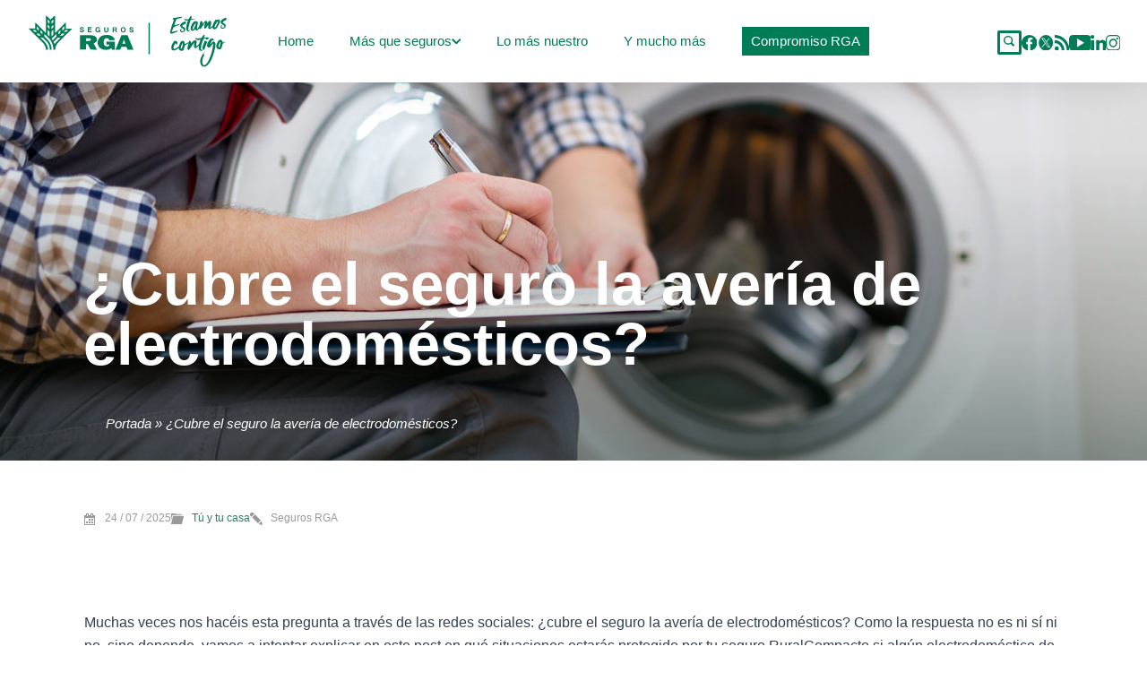

--- FILE ---
content_type: text/html; charset=UTF-8
request_url: https://blog.segurosrga.es/cubre-el-seguro-la-averia-de-electrodomesticos/
body_size: 41781
content:
<!DOCTYPE html>
<html lang="es">
<head>
<meta charset="UTF-8">
<meta name="viewport" content="width=device-width, initial-scale=1">
<link rel="profile" href="https://gmpg.org/xfn/11">

<script id="Cookiewebt" src="https://consent.cookiebot.com/uc.js" data-cbid="12221578-3512-4f79-a638-fd17602d8d14" data-blockingmode="auto" type="text/javascript"></script>	<script id="CookiePolicy" src="https://consent.cookiebot.com/12221578-3512-4f79-a638-fd17602d8d14/cd.js" type="text/javascript" async></script>	

<!-- Google tag (gtag.js) -->
<script async src="https://www.googletagmanager.com/gtag/js?id=G-9YB85K5LQ6"></script>
<script>
  window.dataLayer = window.dataLayer || [];
  function gtag(){dataLayer.push(arguments);}
  gtag('js', new Date());

  gtag('config', 'G-9YB85K5LQ6');
</script>
	
<meta name='robots' content='index, follow, max-image-preview:large, max-snippet:-1, max-video-preview:-1' />
	<style>img:is([sizes="auto" i], [sizes^="auto," i]) { contain-intrinsic-size: 3000px 1500px }</style>
	
	<!-- This site is optimized with the Yoast SEO plugin v24.8.1 - https://yoast.com/wordpress/plugins/seo/ -->
	<title>¿Cubre el seguro la avería de electrodomésticos? - Estamos contigo</title>
	<meta name="description" content="Tu seguro te permite reponer o reparar los electrodomésticos averiados por una subida de tensión, un rayo u otras causas atmosféricas o físicas." />
	<link rel="canonical" href="https://blog.segurosrga.es/cubre-el-seguro-la-averia-de-electrodomesticos/" />
	<meta property="og:locale" content="es_ES" />
	<meta property="og:type" content="article" />
	<meta property="og:title" content="¿Cubre el seguro la avería de electrodomésticos? - Estamos contigo" />
	<meta property="og:description" content="Tu seguro te permite reponer o reparar los electrodomésticos averiados por una subida de tensión, un rayo u otras causas atmosféricas o físicas." />
	<meta property="og:url" content="https://blog.segurosrga.es/cubre-el-seguro-la-averia-de-electrodomesticos/" />
	<meta property="og:site_name" content="Estamos contigo" />
	<meta property="article:publisher" content="https://www.facebook.com/segurosrga/" />
	<meta property="article:published_time" content="2025-07-24T06:05:00+00:00" />
	<meta property="article:modified_time" content="2025-07-25T07:58:06+00:00" />
	<meta property="og:image" content="https://blog.segurosrga.es/wp-content/uploads/2021/01/lavadora-rotura-electrodomesticos-h.jpg" />
	<meta property="og:image:width" content="1500" />
	<meta property="og:image:height" content="500" />
	<meta property="og:image:type" content="image/jpeg" />
	<meta name="author" content="Seguros RGA" />
	<meta name="twitter:card" content="summary_large_image" />
	<meta name="twitter:creator" content="@segurosrga" />
	<meta name="twitter:site" content="@segurosrga" />
	<meta name="twitter:label1" content="Escrito por" />
	<meta name="twitter:data1" content="Seguros RGA" />
	<meta name="twitter:label2" content="Tiempo de lectura" />
	<meta name="twitter:data2" content="4 minutos" />
	<script type="application/ld+json" class="yoast-schema-graph">{"@context":"https://schema.org","@graph":[{"@type":"WebPage","@id":"https://blog.segurosrga.es/cubre-el-seguro-la-averia-de-electrodomesticos/","url":"https://blog.segurosrga.es/cubre-el-seguro-la-averia-de-electrodomesticos/","name":"¿Cubre el seguro la avería de electrodomésticos? - Estamos contigo","isPartOf":{"@id":"https://blog.segurosrga.es/#website"},"primaryImageOfPage":{"@id":"https://blog.segurosrga.es/cubre-el-seguro-la-averia-de-electrodomesticos/#primaryimage"},"image":{"@id":"https://blog.segurosrga.es/cubre-el-seguro-la-averia-de-electrodomesticos/#primaryimage"},"thumbnailUrl":"https://blog.segurosrga.es/wp-content/uploads/2021/01/lavadora-rotura-electrodomesticos-h.jpg","datePublished":"2025-07-24T06:05:00+00:00","dateModified":"2025-07-25T07:58:06+00:00","author":{"@id":"https://blog.segurosrga.es/#/schema/person/f1120b80d74efa5e43d5ae31b04a63fb"},"description":"Tu seguro te permite reponer o reparar los electrodomésticos averiados por una subida de tensión, un rayo u otras causas atmosféricas o físicas.","breadcrumb":{"@id":"https://blog.segurosrga.es/cubre-el-seguro-la-averia-de-electrodomesticos/#breadcrumb"},"inLanguage":"es","potentialAction":[{"@type":"ReadAction","target":["https://blog.segurosrga.es/cubre-el-seguro-la-averia-de-electrodomesticos/"]}]},{"@type":"ImageObject","inLanguage":"es","@id":"https://blog.segurosrga.es/cubre-el-seguro-la-averia-de-electrodomesticos/#primaryimage","url":"https://blog.segurosrga.es/wp-content/uploads/2021/01/lavadora-rotura-electrodomesticos-h.jpg","contentUrl":"https://blog.segurosrga.es/wp-content/uploads/2021/01/lavadora-rotura-electrodomesticos-h.jpg","width":1500,"height":500},{"@type":"BreadcrumbList","@id":"https://blog.segurosrga.es/cubre-el-seguro-la-averia-de-electrodomesticos/#breadcrumb","itemListElement":[{"@type":"ListItem","position":1,"name":"Portada","item":"https://blog.segurosrga.es/"},{"@type":"ListItem","position":2,"name":"¿Cubre el seguro la avería de electrodomésticos?"}]},{"@type":"WebSite","@id":"https://blog.segurosrga.es/#website","url":"https://blog.segurosrga.es/","name":"Estamos contigo","description":"El blog de Seguros RGA","potentialAction":[{"@type":"SearchAction","target":{"@type":"EntryPoint","urlTemplate":"https://blog.segurosrga.es/?s={search_term_string}"},"query-input":{"@type":"PropertyValueSpecification","valueRequired":true,"valueName":"search_term_string"}}],"inLanguage":"es"},{"@type":"Person","@id":"https://blog.segurosrga.es/#/schema/person/f1120b80d74efa5e43d5ae31b04a63fb","name":"Seguros RGA","image":{"@type":"ImageObject","inLanguage":"es","@id":"https://blog.segurosrga.es/#/schema/person/image/","url":"https://secure.gravatar.com/avatar/c11f72a0041f5d299be894c2ae72fcee?s=96&d=mm&r=g","contentUrl":"https://secure.gravatar.com/avatar/c11f72a0041f5d299be894c2ae72fcee?s=96&d=mm&r=g","caption":"Seguros RGA"},"url":"https://blog.segurosrga.es/author/ana/"}]}</script>
	<!-- / Yoast SEO plugin. -->


<link rel="alternate" type="application/rss+xml" title="Estamos contigo &raquo; Feed" href="https://blog.segurosrga.es/feed/" />
<link rel="alternate" type="application/rss+xml" title="Estamos contigo &raquo; Feed de los comentarios" href="https://blog.segurosrga.es/comments/feed/" />
<link rel="alternate" type="application/rss+xml" title="Estamos contigo &raquo; Comentario ¿Cubre el seguro la avería de electrodomésticos? del feed" href="https://blog.segurosrga.es/cubre-el-seguro-la-averia-de-electrodomesticos/feed/" />
<script>
window._wpemojiSettings = {"baseUrl":"https:\/\/s.w.org\/images\/core\/emoji\/15.0.3\/72x72\/","ext":".png","svgUrl":"https:\/\/s.w.org\/images\/core\/emoji\/15.0.3\/svg\/","svgExt":".svg","source":{"concatemoji":"https:\/\/blog.segurosrga.es\/wp-includes\/js\/wp-emoji-release.min.js?ver=6.7.2"}};
/*! This file is auto-generated */
!function(i,n){var o,s,e;function c(e){try{var t={supportTests:e,timestamp:(new Date).valueOf()};sessionStorage.setItem(o,JSON.stringify(t))}catch(e){}}function p(e,t,n){e.clearRect(0,0,e.canvas.width,e.canvas.height),e.fillText(t,0,0);var t=new Uint32Array(e.getImageData(0,0,e.canvas.width,e.canvas.height).data),r=(e.clearRect(0,0,e.canvas.width,e.canvas.height),e.fillText(n,0,0),new Uint32Array(e.getImageData(0,0,e.canvas.width,e.canvas.height).data));return t.every(function(e,t){return e===r[t]})}function u(e,t,n){switch(t){case"flag":return n(e,"\ud83c\udff3\ufe0f\u200d\u26a7\ufe0f","\ud83c\udff3\ufe0f\u200b\u26a7\ufe0f")?!1:!n(e,"\ud83c\uddfa\ud83c\uddf3","\ud83c\uddfa\u200b\ud83c\uddf3")&&!n(e,"\ud83c\udff4\udb40\udc67\udb40\udc62\udb40\udc65\udb40\udc6e\udb40\udc67\udb40\udc7f","\ud83c\udff4\u200b\udb40\udc67\u200b\udb40\udc62\u200b\udb40\udc65\u200b\udb40\udc6e\u200b\udb40\udc67\u200b\udb40\udc7f");case"emoji":return!n(e,"\ud83d\udc26\u200d\u2b1b","\ud83d\udc26\u200b\u2b1b")}return!1}function f(e,t,n){var r="undefined"!=typeof WorkerGlobalScope&&self instanceof WorkerGlobalScope?new OffscreenCanvas(300,150):i.createElement("canvas"),a=r.getContext("2d",{willReadFrequently:!0}),o=(a.textBaseline="top",a.font="600 32px Arial",{});return e.forEach(function(e){o[e]=t(a,e,n)}),o}function t(e){var t=i.createElement("script");t.src=e,t.defer=!0,i.head.appendChild(t)}"undefined"!=typeof Promise&&(o="wpEmojiSettingsSupports",s=["flag","emoji"],n.supports={everything:!0,everythingExceptFlag:!0},e=new Promise(function(e){i.addEventListener("DOMContentLoaded",e,{once:!0})}),new Promise(function(t){var n=function(){try{var e=JSON.parse(sessionStorage.getItem(o));if("object"==typeof e&&"number"==typeof e.timestamp&&(new Date).valueOf()<e.timestamp+604800&&"object"==typeof e.supportTests)return e.supportTests}catch(e){}return null}();if(!n){if("undefined"!=typeof Worker&&"undefined"!=typeof OffscreenCanvas&&"undefined"!=typeof URL&&URL.createObjectURL&&"undefined"!=typeof Blob)try{var e="postMessage("+f.toString()+"("+[JSON.stringify(s),u.toString(),p.toString()].join(",")+"));",r=new Blob([e],{type:"text/javascript"}),a=new Worker(URL.createObjectURL(r),{name:"wpTestEmojiSupports"});return void(a.onmessage=function(e){c(n=e.data),a.terminate(),t(n)})}catch(e){}c(n=f(s,u,p))}t(n)}).then(function(e){for(var t in e)n.supports[t]=e[t],n.supports.everything=n.supports.everything&&n.supports[t],"flag"!==t&&(n.supports.everythingExceptFlag=n.supports.everythingExceptFlag&&n.supports[t]);n.supports.everythingExceptFlag=n.supports.everythingExceptFlag&&!n.supports.flag,n.DOMReady=!1,n.readyCallback=function(){n.DOMReady=!0}}).then(function(){return e}).then(function(){var e;n.supports.everything||(n.readyCallback(),(e=n.source||{}).concatemoji?t(e.concatemoji):e.wpemoji&&e.twemoji&&(t(e.twemoji),t(e.wpemoji)))}))}((window,document),window._wpemojiSettings);
</script>
<link rel='stylesheet' id='astra-theme-css-css' href='https://blog.segurosrga.es/wp-content/themes/astra/assets/css/minified/main.min.css?ver=4.9.2' media='all' />
<style id='astra-theme-css-inline-css'>
:root{--ast-post-nav-space:0;--ast-container-default-xlg-padding:3em;--ast-container-default-lg-padding:3em;--ast-container-default-slg-padding:2em;--ast-container-default-md-padding:3em;--ast-container-default-sm-padding:3em;--ast-container-default-xs-padding:2.4em;--ast-container-default-xxs-padding:1.8em;--ast-code-block-background:#ECEFF3;--ast-comment-inputs-background:#F9FAFB;--ast-normal-container-width:1920px;--ast-narrow-container-width:750px;--ast-blog-title-font-weight:normal;--ast-blog-meta-weight:inherit;--ast-global-color-primary:var(--ast-global-color-5);--ast-global-color-secondary:var(--ast-global-color-4);--ast-global-color-alternate-background:var(--ast-global-color-7);--ast-global-color-subtle-background:var(--ast-global-color-6);--ast-bg-style-guide:#F8FAFC;--ast-shadow-style-guide:0px 0px 4px 0 #00000057;--ast-global-dark-bg-style:#fff;--ast-global-dark-lfs:#fbfbfb;--ast-widget-bg-color:#fafafa;--ast-wc-container-head-bg-color:#fbfbfb;--ast-title-layout-bg:#eeeeee;--ast-search-border-color:#e7e7e7;--ast-lifter-hover-bg:#e6e6e6;--ast-gallery-block-color:#000;--srfm-color-input-label:var(--ast-global-color-2);}html{font-size:100%;}a{color:var(--ast-global-color-0);}a:hover,a:focus{color:var(--ast-global-color-1);}body,button,input,select,textarea,.ast-button,.ast-custom-button{font-family:-apple-system,BlinkMacSystemFont,Segoe UI,Roboto,Oxygen-Sans,Ubuntu,Cantarell,Helvetica Neue,sans-serif;font-weight:400;font-size:16px;font-size:1rem;line-height:var(--ast-body-line-height,1.65em);}blockquote{color:var(--ast-global-color-3);}h1,.entry-content h1,h2,.entry-content h2,h3,.entry-content h3,h4,.entry-content h4,h5,.entry-content h5,h6,.entry-content h6,.site-title,.site-title a{font-weight:600;}.ast-site-identity .site-title a{color:var(--ast-global-color-2);}.site-title{font-size:26px;font-size:1.625rem;display:block;}.site-header .site-description{font-size:15px;font-size:0.9375rem;display:none;}.entry-title{font-size:26px;font-size:1.625rem;}.archive .ast-article-post .ast-article-inner,.blog .ast-article-post .ast-article-inner,.archive .ast-article-post .ast-article-inner:hover,.blog .ast-article-post .ast-article-inner:hover{overflow:hidden;}h1,.entry-content h1{font-size:40px;font-size:2.5rem;font-weight:600;line-height:1.4em;}h2,.entry-content h2{font-size:32px;font-size:2rem;font-weight:600;line-height:1.3em;}h3,.entry-content h3{font-size:26px;font-size:1.625rem;font-weight:600;line-height:1.3em;}h4,.entry-content h4{font-size:24px;font-size:1.5rem;line-height:1.2em;font-weight:600;}h5,.entry-content h5{font-size:20px;font-size:1.25rem;line-height:1.2em;font-weight:600;}h6,.entry-content h6{font-size:16px;font-size:1rem;line-height:1.25em;font-weight:600;}::selection{background-color:var(--ast-global-color-0);color:#ffffff;}body,h1,.entry-title a,.entry-content h1,h2,.entry-content h2,h3,.entry-content h3,h4,.entry-content h4,h5,.entry-content h5,h6,.entry-content h6{color:var(--ast-global-color-3);}.tagcloud a:hover,.tagcloud a:focus,.tagcloud a.current-item{color:#ffffff;border-color:var(--ast-global-color-0);background-color:var(--ast-global-color-0);}input:focus,input[type="text"]:focus,input[type="email"]:focus,input[type="url"]:focus,input[type="password"]:focus,input[type="reset"]:focus,input[type="search"]:focus,textarea:focus{border-color:var(--ast-global-color-0);}input[type="radio"]:checked,input[type=reset],input[type="checkbox"]:checked,input[type="checkbox"]:hover:checked,input[type="checkbox"]:focus:checked,input[type=range]::-webkit-slider-thumb{border-color:var(--ast-global-color-0);background-color:var(--ast-global-color-0);box-shadow:none;}.site-footer a:hover + .post-count,.site-footer a:focus + .post-count{background:var(--ast-global-color-0);border-color:var(--ast-global-color-0);}.single .nav-links .nav-previous,.single .nav-links .nav-next{color:var(--ast-global-color-0);}.entry-meta,.entry-meta *{line-height:1.45;color:var(--ast-global-color-0);}.entry-meta a:not(.ast-button):hover,.entry-meta a:not(.ast-button):hover *,.entry-meta a:not(.ast-button):focus,.entry-meta a:not(.ast-button):focus *,.page-links > .page-link,.page-links .page-link:hover,.post-navigation a:hover{color:var(--ast-global-color-1);}#cat option,.secondary .calendar_wrap thead a,.secondary .calendar_wrap thead a:visited{color:var(--ast-global-color-0);}.secondary .calendar_wrap #today,.ast-progress-val span{background:var(--ast-global-color-0);}.secondary a:hover + .post-count,.secondary a:focus + .post-count{background:var(--ast-global-color-0);border-color:var(--ast-global-color-0);}.calendar_wrap #today > a{color:#ffffff;}.page-links .page-link,.single .post-navigation a{color:var(--ast-global-color-0);}.ast-search-menu-icon .search-form button.search-submit{padding:0 4px;}.ast-search-menu-icon form.search-form{padding-right:0;}.ast-search-menu-icon.slide-search input.search-field{width:0;}.ast-header-search .ast-search-menu-icon.ast-dropdown-active .search-form,.ast-header-search .ast-search-menu-icon.ast-dropdown-active .search-field:focus{transition:all 0.2s;}.search-form input.search-field:focus{outline:none;}.ast-archive-title{color:var(--ast-global-color-2);}.widget-title,.widget .wp-block-heading{font-size:22px;font-size:1.375rem;color:var(--ast-global-color-2);}.ast-single-post .entry-content a,.ast-comment-content a:not(.ast-comment-edit-reply-wrap a){text-decoration:underline;}.ast-single-post .wp-block-button .wp-block-button__link,.ast-single-post .elementor-widget-button .elementor-button,.ast-single-post .entry-content .uagb-tab a,.ast-single-post .entry-content .uagb-ifb-cta a,.ast-single-post .entry-content .wp-block-uagb-buttons a,.ast-single-post .entry-content .uabb-module-content a,.ast-single-post .entry-content .uagb-post-grid a,.ast-single-post .entry-content .uagb-timeline a,.ast-single-post .entry-content .uagb-toc__wrap a,.ast-single-post .entry-content .uagb-taxomony-box a,.ast-single-post .entry-content .woocommerce a,.entry-content .wp-block-latest-posts > li > a,.ast-single-post .entry-content .wp-block-file__button,li.ast-post-filter-single,.ast-single-post .wp-block-buttons .wp-block-button.is-style-outline .wp-block-button__link,.ast-single-post .ast-comment-content .comment-reply-link,.ast-single-post .ast-comment-content .comment-edit-link{text-decoration:none;}.ast-search-menu-icon.slide-search a:focus-visible:focus-visible,.astra-search-icon:focus-visible,#close:focus-visible,a:focus-visible,.ast-menu-toggle:focus-visible,.site .skip-link:focus-visible,.wp-block-loginout input:focus-visible,.wp-block-search.wp-block-search__button-inside .wp-block-search__inside-wrapper,.ast-header-navigation-arrow:focus-visible,.woocommerce .wc-proceed-to-checkout > .checkout-button:focus-visible,.woocommerce .woocommerce-MyAccount-navigation ul li a:focus-visible,.ast-orders-table__row .ast-orders-table__cell:focus-visible,.woocommerce .woocommerce-order-details .order-again > .button:focus-visible,.woocommerce .woocommerce-message a.button.wc-forward:focus-visible,.woocommerce #minus_qty:focus-visible,.woocommerce #plus_qty:focus-visible,a#ast-apply-coupon:focus-visible,.woocommerce .woocommerce-info a:focus-visible,.woocommerce .astra-shop-summary-wrap a:focus-visible,.woocommerce a.wc-forward:focus-visible,#ast-apply-coupon:focus-visible,.woocommerce-js .woocommerce-mini-cart-item a.remove:focus-visible,#close:focus-visible,.button.search-submit:focus-visible,#search_submit:focus,.normal-search:focus-visible,.ast-header-account-wrap:focus-visible,.woocommerce .ast-on-card-button.ast-quick-view-trigger:focus{outline-style:dotted;outline-color:inherit;outline-width:thin;}input:focus,input[type="text"]:focus,input[type="email"]:focus,input[type="url"]:focus,input[type="password"]:focus,input[type="reset"]:focus,input[type="search"]:focus,input[type="number"]:focus,textarea:focus,.wp-block-search__input:focus,[data-section="section-header-mobile-trigger"] .ast-button-wrap .ast-mobile-menu-trigger-minimal:focus,.ast-mobile-popup-drawer.active .menu-toggle-close:focus,.woocommerce-ordering select.orderby:focus,#ast-scroll-top:focus,#coupon_code:focus,.woocommerce-page #comment:focus,.woocommerce #reviews #respond input#submit:focus,.woocommerce a.add_to_cart_button:focus,.woocommerce .button.single_add_to_cart_button:focus,.woocommerce .woocommerce-cart-form button:focus,.woocommerce .woocommerce-cart-form__cart-item .quantity .qty:focus,.woocommerce .woocommerce-billing-fields .woocommerce-billing-fields__field-wrapper .woocommerce-input-wrapper > .input-text:focus,.woocommerce #order_comments:focus,.woocommerce #place_order:focus,.woocommerce .woocommerce-address-fields .woocommerce-address-fields__field-wrapper .woocommerce-input-wrapper > .input-text:focus,.woocommerce .woocommerce-MyAccount-content form button:focus,.woocommerce .woocommerce-MyAccount-content .woocommerce-EditAccountForm .woocommerce-form-row .woocommerce-Input.input-text:focus,.woocommerce .ast-woocommerce-container .woocommerce-pagination ul.page-numbers li a:focus,body #content .woocommerce form .form-row .select2-container--default .select2-selection--single:focus,#ast-coupon-code:focus,.woocommerce.woocommerce-js .quantity input[type=number]:focus,.woocommerce-js .woocommerce-mini-cart-item .quantity input[type=number]:focus,.woocommerce p#ast-coupon-trigger:focus{border-style:dotted;border-color:inherit;border-width:thin;}input{outline:none;}.ast-logo-title-inline .site-logo-img{padding-right:1em;}body .ast-oembed-container *{position:absolute;top:0;width:100%;height:100%;left:0;}body .wp-block-embed-pocket-casts .ast-oembed-container *{position:unset;}.ast-single-post-featured-section + article {margin-top: 2em;}.site-content .ast-single-post-featured-section img {width: 100%;overflow: hidden;object-fit: cover;}.site > .ast-single-related-posts-container {margin-top: 0;}@media (min-width: 922px) {.ast-desktop .ast-container--narrow {max-width: var(--ast-narrow-container-width);margin: 0 auto;}}.ast-page-builder-template .hentry {margin: 0;}.ast-page-builder-template .site-content > .ast-container {max-width: 100%;padding: 0;}.ast-page-builder-template .site .site-content #primary {padding: 0;margin: 0;}.ast-page-builder-template .no-results {text-align: center;margin: 4em auto;}.ast-page-builder-template .ast-pagination {padding: 2em;}.ast-page-builder-template .entry-header.ast-no-title.ast-no-thumbnail {margin-top: 0;}.ast-page-builder-template .entry-header.ast-header-without-markup {margin-top: 0;margin-bottom: 0;}.ast-page-builder-template .entry-header.ast-no-title.ast-no-meta {margin-bottom: 0;}.ast-page-builder-template.single .post-navigation {padding-bottom: 2em;}.ast-page-builder-template.single-post .site-content > .ast-container {max-width: 100%;}.ast-page-builder-template .entry-header {margin-top: 2em;margin-left: auto;margin-right: auto;}.ast-single-post.ast-page-builder-template .site-main > article,.woocommerce.ast-page-builder-template .site-main {padding-top: 2em;padding-left: 20px;padding-right: 20px;}.ast-page-builder-template .ast-archive-description {margin: 2em auto 0;padding-left: 20px;padding-right: 20px;}.ast-page-builder-template .ast-row {margin-left: 0;margin-right: 0;}.single.ast-page-builder-template .entry-header + .entry-content,.single.ast-page-builder-template .ast-single-entry-banner + .site-content article .entry-content {margin-bottom: 2em;}@media(min-width: 921px) {.ast-page-builder-template.archive.ast-right-sidebar .ast-row article,.ast-page-builder-template.archive.ast-left-sidebar .ast-row article {padding-left: 0;padding-right: 0;}}@media (max-width:921.9px){#ast-desktop-header{display:none;}}@media (min-width:922px){#ast-mobile-header{display:none;}}@media( max-width: 420px ) {.single .nav-links .nav-previous,.single .nav-links .nav-next {width: 100%;text-align: center;}}.wp-block-buttons.aligncenter{justify-content:center;}@media (max-width:921px){.ast-theme-transparent-header #primary,.ast-theme-transparent-header #secondary{padding:0;}}@media (max-width:921px){.ast-plain-container.ast-no-sidebar #primary{padding:0;}}.ast-plain-container.ast-no-sidebar #primary{margin-top:0;margin-bottom:0;}@media (min-width:1200px){.ast-plain-container.ast-no-sidebar #primary{margin-top:60px;margin-bottom:60px;}}.wp-block-button.is-style-outline .wp-block-button__link{border-color:var(--ast-global-color-0);}div.wp-block-button.is-style-outline > .wp-block-button__link:not(.has-text-color),div.wp-block-button.wp-block-button__link.is-style-outline:not(.has-text-color){color:var(--ast-global-color-0);}.wp-block-button.is-style-outline .wp-block-button__link:hover,.wp-block-buttons .wp-block-button.is-style-outline .wp-block-button__link:focus,.wp-block-buttons .wp-block-button.is-style-outline > .wp-block-button__link:not(.has-text-color):hover,.wp-block-buttons .wp-block-button.wp-block-button__link.is-style-outline:not(.has-text-color):hover{color:#ffffff;background-color:var(--ast-global-color-1);border-color:var(--ast-global-color-1);}.post-page-numbers.current .page-link,.ast-pagination .page-numbers.current{color:#ffffff;border-color:var(--ast-global-color-0);background-color:var(--ast-global-color-0);}.wp-block-button.is-style-outline .wp-block-button__link.wp-element-button,.ast-outline-button{border-color:var(--ast-global-color-0);font-family:inherit;font-weight:500;font-size:16px;font-size:1rem;line-height:1em;}.wp-block-buttons .wp-block-button.is-style-outline > .wp-block-button__link:not(.has-text-color),.wp-block-buttons .wp-block-button.wp-block-button__link.is-style-outline:not(.has-text-color),.ast-outline-button{color:var(--ast-global-color-0);}.wp-block-button.is-style-outline .wp-block-button__link:hover,.wp-block-buttons .wp-block-button.is-style-outline .wp-block-button__link:focus,.wp-block-buttons .wp-block-button.is-style-outline > .wp-block-button__link:not(.has-text-color):hover,.wp-block-buttons .wp-block-button.wp-block-button__link.is-style-outline:not(.has-text-color):hover,.ast-outline-button:hover,.ast-outline-button:focus,.wp-block-uagb-buttons-child .uagb-buttons-repeater.ast-outline-button:hover,.wp-block-uagb-buttons-child .uagb-buttons-repeater.ast-outline-button:focus{color:#ffffff;background-color:var(--ast-global-color-1);border-color:var(--ast-global-color-1);}.wp-block-button .wp-block-button__link.wp-element-button.is-style-outline:not(.has-background),.wp-block-button.is-style-outline>.wp-block-button__link.wp-element-button:not(.has-background),.ast-outline-button{background-color:transparent;}.entry-content[data-ast-blocks-layout] > figure{margin-bottom:1em;}h1.widget-title{font-weight:600;}h2.widget-title{font-weight:600;}h3.widget-title{font-weight:600;}#page{display:flex;flex-direction:column;min-height:100vh;}.ast-404-layout-1 h1.page-title{color:var(--ast-global-color-2);}.single .post-navigation a{line-height:1em;height:inherit;}.error-404 .page-sub-title{font-size:1.5rem;font-weight:inherit;}.search .site-content .content-area .search-form{margin-bottom:0;}#page .site-content{flex-grow:1;}.widget{margin-bottom:1.25em;}#secondary li{line-height:1.5em;}#secondary .wp-block-group h2{margin-bottom:0.7em;}#secondary h2{font-size:1.7rem;}.ast-separate-container .ast-article-post,.ast-separate-container .ast-article-single,.ast-separate-container .comment-respond{padding:3em;}.ast-separate-container .ast-article-single .ast-article-single{padding:0;}.ast-article-single .wp-block-post-template-is-layout-grid{padding-left:0;}.ast-separate-container .comments-title,.ast-narrow-container .comments-title{padding:1.5em 2em;}.ast-page-builder-template .comment-form-textarea,.ast-comment-formwrap .ast-grid-common-col{padding:0;}.ast-comment-formwrap{padding:0;display:inline-flex;column-gap:20px;width:100%;margin-left:0;margin-right:0;}.comments-area textarea#comment:focus,.comments-area textarea#comment:active,.comments-area .ast-comment-formwrap input[type="text"]:focus,.comments-area .ast-comment-formwrap input[type="text"]:active {box-shadow:none;outline:none;}.archive.ast-page-builder-template .entry-header{margin-top:2em;}.ast-page-builder-template .ast-comment-formwrap{width:100%;}.entry-title{margin-bottom:0.5em;}.ast-archive-description p{font-size:inherit;font-weight:inherit;line-height:inherit;}.ast-separate-container .ast-comment-list li.depth-1,.hentry{margin-bottom:2em;}@media (min-width:921px){.ast-left-sidebar.ast-page-builder-template #secondary,.archive.ast-right-sidebar.ast-page-builder-template .site-main{padding-left:20px;padding-right:20px;}}@media (max-width:544px){.ast-comment-formwrap.ast-row{column-gap:10px;display:inline-block;}#ast-commentform .ast-grid-common-col{position:relative;width:100%;}}@media (min-width:1201px){.ast-separate-container .ast-article-post,.ast-separate-container .ast-article-single,.ast-separate-container .ast-author-box,.ast-separate-container .ast-404-layout-1,.ast-separate-container .no-results{padding:3em;}}@media (max-width:921px){.ast-separate-container #primary,.ast-separate-container #secondary{padding:1.5em 0;}#primary,#secondary{padding:1.5em 0;margin:0;}.ast-left-sidebar #content > .ast-container{display:flex;flex-direction:column-reverse;width:100%;}}@media (min-width:922px){.ast-separate-container.ast-right-sidebar #primary,.ast-separate-container.ast-left-sidebar #primary{border:0;}.search-no-results.ast-separate-container #primary{margin-bottom:4em;}}.wp-block-button .wp-block-button__link{color:#ffffff;}.wp-block-button .wp-block-button__link:hover,.wp-block-button .wp-block-button__link:focus{color:#ffffff;background-color:var(--ast-global-color-1);border-color:var(--ast-global-color-1);}.wp-block-button .wp-block-button__link,.wp-block-search .wp-block-search__button,body .wp-block-file .wp-block-file__button{border-color:var(--ast-global-color-0);background-color:var(--ast-global-color-0);color:#ffffff;font-family:inherit;font-weight:500;line-height:1em;font-size:16px;font-size:1rem;padding-top:15px;padding-right:30px;padding-bottom:15px;padding-left:30px;}@media (max-width:921px){.wp-block-button .wp-block-button__link,.wp-block-search .wp-block-search__button,body .wp-block-file .wp-block-file__button{padding-top:14px;padding-right:28px;padding-bottom:14px;padding-left:28px;}}@media (max-width:544px){.wp-block-button .wp-block-button__link,.wp-block-search .wp-block-search__button,body .wp-block-file .wp-block-file__button{padding-top:12px;padding-right:24px;padding-bottom:12px;padding-left:24px;}}.menu-toggle,button,.ast-button,.ast-custom-button,.button,input#submit,input[type="button"],input[type="submit"],input[type="reset"],form[CLASS*="wp-block-search__"].wp-block-search .wp-block-search__inside-wrapper .wp-block-search__button,body .wp-block-file .wp-block-file__button,.search .search-submit{border-style:solid;border-top-width:0;border-right-width:0;border-left-width:0;border-bottom-width:0;color:#ffffff;border-color:var(--ast-global-color-0);background-color:var(--ast-global-color-0);padding-top:15px;padding-right:30px;padding-bottom:15px;padding-left:30px;font-family:inherit;font-weight:500;font-size:16px;font-size:1rem;line-height:1em;}button:focus,.menu-toggle:hover,button:hover,.ast-button:hover,.ast-custom-button:hover .button:hover,.ast-custom-button:hover ,input[type=reset]:hover,input[type=reset]:focus,input#submit:hover,input#submit:focus,input[type="button"]:hover,input[type="button"]:focus,input[type="submit"]:hover,input[type="submit"]:focus,form[CLASS*="wp-block-search__"].wp-block-search .wp-block-search__inside-wrapper .wp-block-search__button:hover,form[CLASS*="wp-block-search__"].wp-block-search .wp-block-search__inside-wrapper .wp-block-search__button:focus,body .wp-block-file .wp-block-file__button:hover,body .wp-block-file .wp-block-file__button:focus{color:#ffffff;background-color:var(--ast-global-color-1);border-color:var(--ast-global-color-1);}form[CLASS*="wp-block-search__"].wp-block-search .wp-block-search__inside-wrapper .wp-block-search__button.has-icon{padding-top:calc(15px - 3px);padding-right:calc(30px - 3px);padding-bottom:calc(15px - 3px);padding-left:calc(30px - 3px);}@media (max-width:921px){.menu-toggle,button,.ast-button,.ast-custom-button,.button,input#submit,input[type="button"],input[type="submit"],input[type="reset"],form[CLASS*="wp-block-search__"].wp-block-search .wp-block-search__inside-wrapper .wp-block-search__button,body .wp-block-file .wp-block-file__button,.search .search-submit{padding-top:14px;padding-right:28px;padding-bottom:14px;padding-left:28px;}}@media (max-width:544px){.menu-toggle,button,.ast-button,.ast-custom-button,.button,input#submit,input[type="button"],input[type="submit"],input[type="reset"],form[CLASS*="wp-block-search__"].wp-block-search .wp-block-search__inside-wrapper .wp-block-search__button,body .wp-block-file .wp-block-file__button,.search .search-submit{padding-top:12px;padding-right:24px;padding-bottom:12px;padding-left:24px;}}@media (max-width:921px){.ast-mobile-header-stack .main-header-bar .ast-search-menu-icon{display:inline-block;}.ast-header-break-point.ast-header-custom-item-outside .ast-mobile-header-stack .main-header-bar .ast-search-icon{margin:0;}.ast-comment-avatar-wrap img{max-width:2.5em;}.ast-comment-meta{padding:0 1.8888em 1.3333em;}.ast-separate-container .ast-comment-list li.depth-1{padding:1.5em 2.14em;}.ast-separate-container .comment-respond{padding:2em 2.14em;}}@media (min-width:544px){.ast-container{max-width:100%;}}@media (max-width:544px){.ast-separate-container .ast-article-post,.ast-separate-container .ast-article-single,.ast-separate-container .comments-title,.ast-separate-container .ast-archive-description{padding:1.5em 1em;}.ast-separate-container #content .ast-container{padding-left:0.54em;padding-right:0.54em;}.ast-separate-container .ast-comment-list .bypostauthor{padding:.5em;}.ast-search-menu-icon.ast-dropdown-active .search-field{width:170px;}} #ast-mobile-header .ast-site-header-cart-li a{pointer-events:none;}@media (min-width:545px){.ast-page-builder-template .comments-area,.single.ast-page-builder-template .entry-header,.single.ast-page-builder-template .post-navigation,.single.ast-page-builder-template .ast-single-related-posts-container{max-width:1960px;margin-left:auto;margin-right:auto;}}.ast-separate-container{background-color:var(--ast-global-color-4);}@media (max-width:921px){.site-title{display:block;}.site-header .site-description{display:none;}h1,.entry-content h1{font-size:30px;}h2,.entry-content h2{font-size:25px;}h3,.entry-content h3{font-size:20px;}}@media (max-width:544px){.site-title{display:block;}.site-header .site-description{display:none;}h1,.entry-content h1{font-size:30px;}h2,.entry-content h2{font-size:25px;}h3,.entry-content h3{font-size:20px;}}@media (max-width:921px){html{font-size:91.2%;}}@media (max-width:544px){html{font-size:91.2%;}}@media (min-width:922px){.ast-container{max-width:1960px;}}@media (min-width:922px){.site-content .ast-container{display:flex;}}@media (max-width:921px){.site-content .ast-container{flex-direction:column;}}@media (min-width:922px){.main-header-menu .sub-menu .menu-item.ast-left-align-sub-menu:hover > .sub-menu,.main-header-menu .sub-menu .menu-item.ast-left-align-sub-menu.focus > .sub-menu{margin-left:-0px;}}.site .comments-area{padding-bottom:3em;}.wp-block-file {display: flex;align-items: center;flex-wrap: wrap;justify-content: space-between;}.wp-block-pullquote {border: none;}.wp-block-pullquote blockquote::before {content: "\201D";font-family: "Helvetica",sans-serif;display: flex;transform: rotate( 180deg );font-size: 6rem;font-style: normal;line-height: 1;font-weight: bold;align-items: center;justify-content: center;}.has-text-align-right > blockquote::before {justify-content: flex-start;}.has-text-align-left > blockquote::before {justify-content: flex-end;}figure.wp-block-pullquote.is-style-solid-color blockquote {max-width: 100%;text-align: inherit;}:root {--wp--custom--ast-default-block-top-padding: 3em;--wp--custom--ast-default-block-right-padding: 3em;--wp--custom--ast-default-block-bottom-padding: 3em;--wp--custom--ast-default-block-left-padding: 3em;--wp--custom--ast-container-width: 1920px;--wp--custom--ast-content-width-size: 1920px;--wp--custom--ast-wide-width-size: calc(1920px + var(--wp--custom--ast-default-block-left-padding) + var(--wp--custom--ast-default-block-right-padding));}.ast-narrow-container {--wp--custom--ast-content-width-size: 750px;--wp--custom--ast-wide-width-size: 750px;}@media(max-width: 921px) {:root {--wp--custom--ast-default-block-top-padding: 3em;--wp--custom--ast-default-block-right-padding: 2em;--wp--custom--ast-default-block-bottom-padding: 3em;--wp--custom--ast-default-block-left-padding: 2em;}}@media(max-width: 544px) {:root {--wp--custom--ast-default-block-top-padding: 3em;--wp--custom--ast-default-block-right-padding: 1.5em;--wp--custom--ast-default-block-bottom-padding: 3em;--wp--custom--ast-default-block-left-padding: 1.5em;}}.entry-content > .wp-block-group,.entry-content > .wp-block-cover,.entry-content > .wp-block-columns {padding-top: var(--wp--custom--ast-default-block-top-padding);padding-right: var(--wp--custom--ast-default-block-right-padding);padding-bottom: var(--wp--custom--ast-default-block-bottom-padding);padding-left: var(--wp--custom--ast-default-block-left-padding);}.ast-plain-container.ast-no-sidebar .entry-content > .alignfull,.ast-page-builder-template .ast-no-sidebar .entry-content > .alignfull {margin-left: calc( -50vw + 50%);margin-right: calc( -50vw + 50%);max-width: 100vw;width: 100vw;}.ast-plain-container.ast-no-sidebar .entry-content .alignfull .alignfull,.ast-page-builder-template.ast-no-sidebar .entry-content .alignfull .alignfull,.ast-plain-container.ast-no-sidebar .entry-content .alignfull .alignwide,.ast-page-builder-template.ast-no-sidebar .entry-content .alignfull .alignwide,.ast-plain-container.ast-no-sidebar .entry-content .alignwide .alignfull,.ast-page-builder-template.ast-no-sidebar .entry-content .alignwide .alignfull,.ast-plain-container.ast-no-sidebar .entry-content .alignwide .alignwide,.ast-page-builder-template.ast-no-sidebar .entry-content .alignwide .alignwide,.ast-plain-container.ast-no-sidebar .entry-content .wp-block-column .alignfull,.ast-page-builder-template.ast-no-sidebar .entry-content .wp-block-column .alignfull,.ast-plain-container.ast-no-sidebar .entry-content .wp-block-column .alignwide,.ast-page-builder-template.ast-no-sidebar .entry-content .wp-block-column .alignwide {margin-left: auto;margin-right: auto;width: 100%;}[data-ast-blocks-layout] .wp-block-separator:not(.is-style-dots) {height: 0;}[data-ast-blocks-layout] .wp-block-separator {margin: 20px auto;}[data-ast-blocks-layout] .wp-block-separator:not(.is-style-wide):not(.is-style-dots) {max-width: 100px;}[data-ast-blocks-layout] .wp-block-separator.has-background {padding: 0;}.entry-content[data-ast-blocks-layout] > * {max-width: var(--wp--custom--ast-content-width-size);margin-left: auto;margin-right: auto;}.entry-content[data-ast-blocks-layout] > .alignwide {max-width: var(--wp--custom--ast-wide-width-size);}.entry-content[data-ast-blocks-layout] .alignfull {max-width: none;}.entry-content .wp-block-columns {margin-bottom: 0;}blockquote {margin: 1.5em;border-color: rgba(0,0,0,0.05);}.wp-block-quote:not(.has-text-align-right):not(.has-text-align-center) {border-left: 5px solid rgba(0,0,0,0.05);}.has-text-align-right > blockquote,blockquote.has-text-align-right {border-right: 5px solid rgba(0,0,0,0.05);}.has-text-align-left > blockquote,blockquote.has-text-align-left {border-left: 5px solid rgba(0,0,0,0.05);}.wp-block-site-tagline,.wp-block-latest-posts .read-more {margin-top: 15px;}.wp-block-loginout p label {display: block;}.wp-block-loginout p:not(.login-remember):not(.login-submit) input {width: 100%;}.wp-block-loginout input:focus {border-color: transparent;}.wp-block-loginout input:focus {outline: thin dotted;}.entry-content .wp-block-media-text .wp-block-media-text__content {padding: 0 0 0 8%;}.entry-content .wp-block-media-text.has-media-on-the-right .wp-block-media-text__content {padding: 0 8% 0 0;}.entry-content .wp-block-media-text.has-background .wp-block-media-text__content {padding: 8%;}.entry-content .wp-block-cover:not([class*="background-color"]):not(.has-text-color.has-link-color) .wp-block-cover__inner-container,.entry-content .wp-block-cover:not([class*="background-color"]) .wp-block-cover-image-text,.entry-content .wp-block-cover:not([class*="background-color"]) .wp-block-cover-text,.entry-content .wp-block-cover-image:not([class*="background-color"]) .wp-block-cover__inner-container,.entry-content .wp-block-cover-image:not([class*="background-color"]) .wp-block-cover-image-text,.entry-content .wp-block-cover-image:not([class*="background-color"]) .wp-block-cover-text {color: var(--ast-global-color-primary,var(--ast-global-color-5));}.wp-block-loginout .login-remember input {width: 1.1rem;height: 1.1rem;margin: 0 5px 4px 0;vertical-align: middle;}.wp-block-latest-posts > li > *:first-child,.wp-block-latest-posts:not(.is-grid) > li:first-child {margin-top: 0;}.entry-content > .wp-block-buttons,.entry-content > .wp-block-uagb-buttons {margin-bottom: 1.5em;}.wp-block-search__inside-wrapper .wp-block-search__input {padding: 0 10px;color: var(--ast-global-color-3);background: var(--ast-global-color-primary,var(--ast-global-color-5));border-color: var(--ast-border-color);}.wp-block-latest-posts .read-more {margin-bottom: 1.5em;}.wp-block-search__no-button .wp-block-search__inside-wrapper .wp-block-search__input {padding-top: 5px;padding-bottom: 5px;}.wp-block-latest-posts .wp-block-latest-posts__post-date,.wp-block-latest-posts .wp-block-latest-posts__post-author {font-size: 1rem;}.wp-block-latest-posts > li > *,.wp-block-latest-posts:not(.is-grid) > li {margin-top: 12px;margin-bottom: 12px;}.ast-page-builder-template .entry-content[data-ast-blocks-layout] > *,.ast-page-builder-template .entry-content[data-ast-blocks-layout] > .alignfull:not(.wp-block-group):not(.uagb-is-root-container) > * {max-width: none;}.ast-page-builder-template .entry-content[data-ast-blocks-layout] > .alignwide:not(.uagb-is-root-container) > * {max-width: var(--wp--custom--ast-wide-width-size);}.ast-page-builder-template .entry-content[data-ast-blocks-layout] > .inherit-container-width > *,.ast-page-builder-template .entry-content[data-ast-blocks-layout] > *:not(.wp-block-group):not(.uagb-is-root-container) > *,.entry-content[data-ast-blocks-layout] > .wp-block-cover .wp-block-cover__inner-container {max-width: var(--wp--custom--ast-content-width-size) ;margin-left: auto;margin-right: auto;}.entry-content[data-ast-blocks-layout] .wp-block-cover:not(.alignleft):not(.alignright) {width: auto;}@media(max-width: 1200px) {.ast-separate-container .entry-content > .alignfull,.ast-separate-container .entry-content[data-ast-blocks-layout] > .alignwide,.ast-plain-container .entry-content[data-ast-blocks-layout] > .alignwide,.ast-plain-container .entry-content .alignfull {margin-left: calc(-1 * min(var(--ast-container-default-xlg-padding),20px)) ;margin-right: calc(-1 * min(var(--ast-container-default-xlg-padding),20px));}}@media(min-width: 1201px) {.ast-separate-container .entry-content > .alignfull {margin-left: calc(-1 * var(--ast-container-default-xlg-padding) );margin-right: calc(-1 * var(--ast-container-default-xlg-padding) );}.ast-separate-container .entry-content[data-ast-blocks-layout] > .alignwide,.ast-plain-container .entry-content[data-ast-blocks-layout] > .alignwide {margin-left: calc(-1 * var(--wp--custom--ast-default-block-left-padding) );margin-right: calc(-1 * var(--wp--custom--ast-default-block-right-padding) );}}@media(min-width: 921px) {.ast-separate-container .entry-content .wp-block-group.alignwide:not(.inherit-container-width) > :where(:not(.alignleft):not(.alignright)),.ast-plain-container .entry-content .wp-block-group.alignwide:not(.inherit-container-width) > :where(:not(.alignleft):not(.alignright)) {max-width: calc( var(--wp--custom--ast-content-width-size) + 80px );}.ast-plain-container.ast-right-sidebar .entry-content[data-ast-blocks-layout] .alignfull,.ast-plain-container.ast-left-sidebar .entry-content[data-ast-blocks-layout] .alignfull {margin-left: -60px;margin-right: -60px;}}@media(min-width: 544px) {.entry-content > .alignleft {margin-right: 20px;}.entry-content > .alignright {margin-left: 20px;}}@media (max-width:544px){.wp-block-columns .wp-block-column:not(:last-child){margin-bottom:20px;}.wp-block-latest-posts{margin:0;}}@media( max-width: 600px ) {.entry-content .wp-block-media-text .wp-block-media-text__content,.entry-content .wp-block-media-text.has-media-on-the-right .wp-block-media-text__content {padding: 8% 0 0;}.entry-content .wp-block-media-text.has-background .wp-block-media-text__content {padding: 8%;}}.ast-page-builder-template .entry-header {padding-left: 0;}.ast-narrow-container .site-content .wp-block-uagb-image--align-full .wp-block-uagb-image__figure {max-width: 100%;margin-left: auto;margin-right: auto;}.entry-content ul,.entry-content ol {padding: revert;margin: revert;}:root .has-ast-global-color-0-color{color:var(--ast-global-color-0);}:root .has-ast-global-color-0-background-color{background-color:var(--ast-global-color-0);}:root .wp-block-button .has-ast-global-color-0-color{color:var(--ast-global-color-0);}:root .wp-block-button .has-ast-global-color-0-background-color{background-color:var(--ast-global-color-0);}:root .has-ast-global-color-1-color{color:var(--ast-global-color-1);}:root .has-ast-global-color-1-background-color{background-color:var(--ast-global-color-1);}:root .wp-block-button .has-ast-global-color-1-color{color:var(--ast-global-color-1);}:root .wp-block-button .has-ast-global-color-1-background-color{background-color:var(--ast-global-color-1);}:root .has-ast-global-color-2-color{color:var(--ast-global-color-2);}:root .has-ast-global-color-2-background-color{background-color:var(--ast-global-color-2);}:root .wp-block-button .has-ast-global-color-2-color{color:var(--ast-global-color-2);}:root .wp-block-button .has-ast-global-color-2-background-color{background-color:var(--ast-global-color-2);}:root .has-ast-global-color-3-color{color:var(--ast-global-color-3);}:root .has-ast-global-color-3-background-color{background-color:var(--ast-global-color-3);}:root .wp-block-button .has-ast-global-color-3-color{color:var(--ast-global-color-3);}:root .wp-block-button .has-ast-global-color-3-background-color{background-color:var(--ast-global-color-3);}:root .has-ast-global-color-4-color{color:var(--ast-global-color-4);}:root .has-ast-global-color-4-background-color{background-color:var(--ast-global-color-4);}:root .wp-block-button .has-ast-global-color-4-color{color:var(--ast-global-color-4);}:root .wp-block-button .has-ast-global-color-4-background-color{background-color:var(--ast-global-color-4);}:root .has-ast-global-color-5-color{color:var(--ast-global-color-5);}:root .has-ast-global-color-5-background-color{background-color:var(--ast-global-color-5);}:root .wp-block-button .has-ast-global-color-5-color{color:var(--ast-global-color-5);}:root .wp-block-button .has-ast-global-color-5-background-color{background-color:var(--ast-global-color-5);}:root .has-ast-global-color-6-color{color:var(--ast-global-color-6);}:root .has-ast-global-color-6-background-color{background-color:var(--ast-global-color-6);}:root .wp-block-button .has-ast-global-color-6-color{color:var(--ast-global-color-6);}:root .wp-block-button .has-ast-global-color-6-background-color{background-color:var(--ast-global-color-6);}:root .has-ast-global-color-7-color{color:var(--ast-global-color-7);}:root .has-ast-global-color-7-background-color{background-color:var(--ast-global-color-7);}:root .wp-block-button .has-ast-global-color-7-color{color:var(--ast-global-color-7);}:root .wp-block-button .has-ast-global-color-7-background-color{background-color:var(--ast-global-color-7);}:root .has-ast-global-color-8-color{color:var(--ast-global-color-8);}:root .has-ast-global-color-8-background-color{background-color:var(--ast-global-color-8);}:root .wp-block-button .has-ast-global-color-8-color{color:var(--ast-global-color-8);}:root .wp-block-button .has-ast-global-color-8-background-color{background-color:var(--ast-global-color-8);}:root{--ast-global-color-0:#046bd2;--ast-global-color-1:#045cb4;--ast-global-color-2:#1e293b;--ast-global-color-3:#334155;--ast-global-color-4:#f9fafb;--ast-global-color-5:#FFFFFF;--ast-global-color-6:#e2e8f0;--ast-global-color-7:#cbd5e1;--ast-global-color-8:#94a3b8;}:root {--ast-border-color : var(--ast-global-color-6);}.ast-single-entry-banner {-js-display: flex;display: flex;flex-direction: column;justify-content: center;text-align: center;position: relative;background: var(--ast-title-layout-bg);}.ast-single-entry-banner[data-banner-layout="layout-1"] {max-width: 1920px;background: inherit;padding: 20px 0;}.ast-single-entry-banner[data-banner-width-type="custom"] {margin: 0 auto;width: 100%;}.ast-single-entry-banner + .site-content .entry-header {margin-bottom: 0;}.site .ast-author-avatar {--ast-author-avatar-size: ;}a.ast-underline-text {text-decoration: underline;}.ast-container > .ast-terms-link {position: relative;display: block;}a.ast-button.ast-badge-tax {padding: 4px 8px;border-radius: 3px;font-size: inherit;}header.entry-header .entry-title{font-weight:600;font-size:32px;font-size:2rem;}header.entry-header > *:not(:last-child){margin-bottom:10px;}.ast-archive-entry-banner {-js-display: flex;display: flex;flex-direction: column;justify-content: center;text-align: center;position: relative;background: var(--ast-title-layout-bg);}.ast-archive-entry-banner[data-banner-width-type="custom"] {margin: 0 auto;width: 100%;}.ast-archive-entry-banner[data-banner-layout="layout-1"] {background: inherit;padding: 20px 0;text-align: left;}body.archive .ast-archive-description{max-width:1920px;width:100%;text-align:left;padding-top:3em;padding-right:3em;padding-bottom:3em;padding-left:3em;}body.archive .ast-archive-description .ast-archive-title,body.archive .ast-archive-description .ast-archive-title *{font-weight:600;font-size:32px;font-size:2rem;}body.archive .ast-archive-description > *:not(:last-child){margin-bottom:10px;}@media (max-width:921px){body.archive .ast-archive-description{text-align:left;}}@media (max-width:544px){body.archive .ast-archive-description{text-align:left;}}.ast-breadcrumbs .trail-browse,.ast-breadcrumbs .trail-items,.ast-breadcrumbs .trail-items li{display:inline-block;margin:0;padding:0;border:none;background:inherit;text-indent:0;text-decoration:none;}.ast-breadcrumbs .trail-browse{font-size:inherit;font-style:inherit;font-weight:inherit;color:inherit;}.ast-breadcrumbs .trail-items{list-style:none;}.trail-items li::after{padding:0 0.3em;content:"\00bb";}.trail-items li:last-of-type::after{display:none;}h1,.entry-content h1,h2,.entry-content h2,h3,.entry-content h3,h4,.entry-content h4,h5,.entry-content h5,h6,.entry-content h6{color:var(--ast-global-color-2);}.entry-title a{color:var(--ast-global-color-2);}@media (max-width:921px){.ast-builder-grid-row-container.ast-builder-grid-row-tablet-3-firstrow .ast-builder-grid-row > *:first-child,.ast-builder-grid-row-container.ast-builder-grid-row-tablet-3-lastrow .ast-builder-grid-row > *:last-child{grid-column:1 / -1;}}@media (max-width:544px){.ast-builder-grid-row-container.ast-builder-grid-row-mobile-3-firstrow .ast-builder-grid-row > *:first-child,.ast-builder-grid-row-container.ast-builder-grid-row-mobile-3-lastrow .ast-builder-grid-row > *:last-child{grid-column:1 / -1;}}.ast-builder-layout-element[data-section="title_tagline"]{display:flex;}@media (max-width:921px){.ast-header-break-point .ast-builder-layout-element[data-section="title_tagline"]{display:flex;}}@media (max-width:544px){.ast-header-break-point .ast-builder-layout-element[data-section="title_tagline"]{display:flex;}}.footer-widget-area.widget-area.site-footer-focus-item{width:auto;}.ast-footer-row-inline .footer-widget-area.widget-area.site-footer-focus-item{width:100%;}.ast-header-break-point .main-header-bar{border-bottom-width:1px;}@media (min-width:922px){.main-header-bar{border-bottom-width:1px;}}.main-header-menu .menu-item, #astra-footer-menu .menu-item, .main-header-bar .ast-masthead-custom-menu-items{-js-display:flex;display:flex;-webkit-box-pack:center;-webkit-justify-content:center;-moz-box-pack:center;-ms-flex-pack:center;justify-content:center;-webkit-box-orient:vertical;-webkit-box-direction:normal;-webkit-flex-direction:column;-moz-box-orient:vertical;-moz-box-direction:normal;-ms-flex-direction:column;flex-direction:column;}.main-header-menu > .menu-item > .menu-link, #astra-footer-menu > .menu-item > .menu-link{height:100%;-webkit-box-align:center;-webkit-align-items:center;-moz-box-align:center;-ms-flex-align:center;align-items:center;-js-display:flex;display:flex;}.ast-header-break-point .main-navigation ul .menu-item .menu-link .icon-arrow:first-of-type svg{top:.2em;margin-top:0px;margin-left:0px;width:.65em;transform:translate(0, -2px) rotateZ(270deg);}.ast-mobile-popup-content .ast-submenu-expanded > .ast-menu-toggle{transform:rotateX(180deg);overflow-y:auto;}@media (min-width:922px){.ast-builder-menu .main-navigation > ul > li:last-child a{margin-right:0;}}.ast-separate-container .ast-article-inner{background-color:transparent;background-image:none;}.ast-separate-container .ast-article-post{background-color:var(--ast-global-color-5);}@media (max-width:921px){.ast-separate-container .ast-article-post{background-color:var(--ast-global-color-5);}}@media (max-width:544px){.ast-separate-container .ast-article-post{background-color:var(--ast-global-color-5);}}.ast-separate-container .ast-article-single:not(.ast-related-post), .woocommerce.ast-separate-container .ast-woocommerce-container, .ast-separate-container .error-404, .ast-separate-container .no-results, .single.ast-separate-container .site-main .ast-author-meta, .ast-separate-container .related-posts-title-wrapper,.ast-separate-container .comments-count-wrapper, .ast-box-layout.ast-plain-container .site-content,.ast-padded-layout.ast-plain-container .site-content, .ast-separate-container .ast-archive-description, .ast-separate-container .comments-area .comment-respond, .ast-separate-container .comments-area .ast-comment-list li, .ast-separate-container .comments-area .comments-title{background-color:var(--ast-global-color-5);}@media (max-width:921px){.ast-separate-container .ast-article-single:not(.ast-related-post), .woocommerce.ast-separate-container .ast-woocommerce-container, .ast-separate-container .error-404, .ast-separate-container .no-results, .single.ast-separate-container .site-main .ast-author-meta, .ast-separate-container .related-posts-title-wrapper,.ast-separate-container .comments-count-wrapper, .ast-box-layout.ast-plain-container .site-content,.ast-padded-layout.ast-plain-container .site-content, .ast-separate-container .ast-archive-description{background-color:var(--ast-global-color-5);}}@media (max-width:544px){.ast-separate-container .ast-article-single:not(.ast-related-post), .woocommerce.ast-separate-container .ast-woocommerce-container, .ast-separate-container .error-404, .ast-separate-container .no-results, .single.ast-separate-container .site-main .ast-author-meta, .ast-separate-container .related-posts-title-wrapper,.ast-separate-container .comments-count-wrapper, .ast-box-layout.ast-plain-container .site-content,.ast-padded-layout.ast-plain-container .site-content, .ast-separate-container .ast-archive-description{background-color:var(--ast-global-color-5);}}.ast-separate-container.ast-two-container #secondary .widget{background-color:var(--ast-global-color-5);}@media (max-width:921px){.ast-separate-container.ast-two-container #secondary .widget{background-color:var(--ast-global-color-5);}}@media (max-width:544px){.ast-separate-container.ast-two-container #secondary .widget{background-color:var(--ast-global-color-5);}}.ast-plain-container, .ast-page-builder-template{background-color:var(--ast-global-color-5);}@media (max-width:921px){.ast-plain-container, .ast-page-builder-template{background-color:var(--ast-global-color-5);}}@media (max-width:544px){.ast-plain-container, .ast-page-builder-template{background-color:var(--ast-global-color-5);}}.ast-mobile-header-content > *,.ast-desktop-header-content > * {padding: 10px 0;height: auto;}.ast-mobile-header-content > *:first-child,.ast-desktop-header-content > *:first-child {padding-top: 10px;}.ast-mobile-header-content > .ast-builder-menu,.ast-desktop-header-content > .ast-builder-menu {padding-top: 0;}.ast-mobile-header-content > *:last-child,.ast-desktop-header-content > *:last-child {padding-bottom: 0;}.ast-mobile-header-content .ast-search-menu-icon.ast-inline-search label,.ast-desktop-header-content .ast-search-menu-icon.ast-inline-search label {width: 100%;}.ast-desktop-header-content .main-header-bar-navigation .ast-submenu-expanded > .ast-menu-toggle::before {transform: rotateX(180deg);}#ast-desktop-header .ast-desktop-header-content,.ast-mobile-header-content .ast-search-icon,.ast-desktop-header-content .ast-search-icon,.ast-mobile-header-wrap .ast-mobile-header-content,.ast-main-header-nav-open.ast-popup-nav-open .ast-mobile-header-wrap .ast-mobile-header-content,.ast-main-header-nav-open.ast-popup-nav-open .ast-desktop-header-content {display: none;}.ast-main-header-nav-open.ast-header-break-point #ast-desktop-header .ast-desktop-header-content,.ast-main-header-nav-open.ast-header-break-point .ast-mobile-header-wrap .ast-mobile-header-content {display: block;}.ast-desktop .ast-desktop-header-content .astra-menu-animation-slide-up > .menu-item > .sub-menu,.ast-desktop .ast-desktop-header-content .astra-menu-animation-slide-up > .menu-item .menu-item > .sub-menu,.ast-desktop .ast-desktop-header-content .astra-menu-animation-slide-down > .menu-item > .sub-menu,.ast-desktop .ast-desktop-header-content .astra-menu-animation-slide-down > .menu-item .menu-item > .sub-menu,.ast-desktop .ast-desktop-header-content .astra-menu-animation-fade > .menu-item > .sub-menu,.ast-desktop .ast-desktop-header-content .astra-menu-animation-fade > .menu-item .menu-item > .sub-menu {opacity: 1;visibility: visible;}.ast-hfb-header.ast-default-menu-enable.ast-header-break-point .ast-mobile-header-wrap .ast-mobile-header-content .main-header-bar-navigation {width: unset;margin: unset;}.ast-mobile-header-content.content-align-flex-end .main-header-bar-navigation .menu-item-has-children > .ast-menu-toggle,.ast-desktop-header-content.content-align-flex-end .main-header-bar-navigation .menu-item-has-children > .ast-menu-toggle {left: calc( 20px - 0.907em);right: auto;}.ast-mobile-header-content .ast-search-menu-icon,.ast-mobile-header-content .ast-search-menu-icon.slide-search,.ast-desktop-header-content .ast-search-menu-icon,.ast-desktop-header-content .ast-search-menu-icon.slide-search {width: 100%;position: relative;display: block;right: auto;transform: none;}.ast-mobile-header-content .ast-search-menu-icon.slide-search .search-form,.ast-mobile-header-content .ast-search-menu-icon .search-form,.ast-desktop-header-content .ast-search-menu-icon.slide-search .search-form,.ast-desktop-header-content .ast-search-menu-icon .search-form {right: 0;visibility: visible;opacity: 1;position: relative;top: auto;transform: none;padding: 0;display: block;overflow: hidden;}.ast-mobile-header-content .ast-search-menu-icon.ast-inline-search .search-field,.ast-mobile-header-content .ast-search-menu-icon .search-field,.ast-desktop-header-content .ast-search-menu-icon.ast-inline-search .search-field,.ast-desktop-header-content .ast-search-menu-icon .search-field {width: 100%;padding-right: 5.5em;}.ast-mobile-header-content .ast-search-menu-icon .search-submit,.ast-desktop-header-content .ast-search-menu-icon .search-submit {display: block;position: absolute;height: 100%;top: 0;right: 0;padding: 0 1em;border-radius: 0;}.ast-hfb-header.ast-default-menu-enable.ast-header-break-point .ast-mobile-header-wrap .ast-mobile-header-content .main-header-bar-navigation ul .sub-menu .menu-link {padding-left: 30px;}.ast-hfb-header.ast-default-menu-enable.ast-header-break-point .ast-mobile-header-wrap .ast-mobile-header-content .main-header-bar-navigation .sub-menu .menu-item .menu-item .menu-link {padding-left: 40px;}.ast-mobile-popup-drawer.active .ast-mobile-popup-inner{background-color:#ffffff;;}.ast-mobile-header-wrap .ast-mobile-header-content, .ast-desktop-header-content{background-color:#ffffff;;}.ast-mobile-popup-content > *, .ast-mobile-header-content > *, .ast-desktop-popup-content > *, .ast-desktop-header-content > *{padding-top:0px;padding-bottom:0px;}.content-align-flex-start .ast-builder-layout-element{justify-content:flex-start;}.content-align-flex-start .main-header-menu{text-align:left;}.ast-mobile-popup-drawer.active .menu-toggle-close{color:#3a3a3a;}.ast-mobile-header-wrap .ast-primary-header-bar,.ast-primary-header-bar .site-primary-header-wrap{min-height:80px;}.ast-desktop .ast-primary-header-bar .main-header-menu > .menu-item{line-height:80px;}.ast-header-break-point #masthead .ast-mobile-header-wrap .ast-primary-header-bar,.ast-header-break-point #masthead .ast-mobile-header-wrap .ast-below-header-bar,.ast-header-break-point #masthead .ast-mobile-header-wrap .ast-above-header-bar{padding-left:20px;padding-right:20px;}.ast-header-break-point .ast-primary-header-bar{border-bottom-width:1px;border-bottom-color:var( --ast-global-color-subtle-background,--ast-global-color-7 );border-bottom-style:solid;}@media (min-width:922px){.ast-primary-header-bar{border-bottom-width:1px;border-bottom-color:var( --ast-global-color-subtle-background,--ast-global-color-7 );border-bottom-style:solid;}}.ast-primary-header-bar{background-color:var( --ast-global-color-primary,--ast-global-color-4 );}.ast-primary-header-bar{display:block;}@media (max-width:921px){.ast-header-break-point .ast-primary-header-bar{display:grid;}}@media (max-width:544px){.ast-header-break-point .ast-primary-header-bar{display:grid;}}[data-section="section-header-mobile-trigger"] .ast-button-wrap .ast-mobile-menu-trigger-minimal{color:var(--ast-global-color-0);border:none;background:transparent;}[data-section="section-header-mobile-trigger"] .ast-button-wrap .mobile-menu-toggle-icon .ast-mobile-svg{width:20px;height:20px;fill:var(--ast-global-color-0);}[data-section="section-header-mobile-trigger"] .ast-button-wrap .mobile-menu-wrap .mobile-menu{color:var(--ast-global-color-0);}.ast-builder-menu-mobile .main-navigation .main-header-menu .menu-item > .menu-link{color:var(--ast-global-color-3);}.ast-builder-menu-mobile .main-navigation .main-header-menu .menu-item > .ast-menu-toggle{color:var(--ast-global-color-3);}.ast-builder-menu-mobile .main-navigation .main-header-menu .menu-item:hover > .menu-link, .ast-builder-menu-mobile .main-navigation .inline-on-mobile .menu-item:hover > .ast-menu-toggle{color:var(--ast-global-color-1);}.ast-builder-menu-mobile .menu-item:hover > .menu-link, .ast-builder-menu-mobile .main-navigation .inline-on-mobile .menu-item:hover > .ast-menu-toggle{color:var(--ast-global-color-1);}.ast-builder-menu-mobile .main-navigation .menu-item:hover > .ast-menu-toggle{color:var(--ast-global-color-1);}.ast-builder-menu-mobile .main-navigation .menu-item.current-menu-item > .menu-link, .ast-builder-menu-mobile .main-navigation .inline-on-mobile .menu-item.current-menu-item > .ast-menu-toggle, .ast-builder-menu-mobile .main-navigation .menu-item.current-menu-ancestor > .menu-link, .ast-builder-menu-mobile .main-navigation .menu-item.current-menu-ancestor > .ast-menu-toggle{color:var(--ast-global-color-1);}.ast-builder-menu-mobile .main-navigation .menu-item.current-menu-item > .ast-menu-toggle{color:var(--ast-global-color-1);}.ast-builder-menu-mobile .main-navigation .menu-item.menu-item-has-children > .ast-menu-toggle{top:0;}.ast-builder-menu-mobile .main-navigation .menu-item-has-children > .menu-link:after{content:unset;}.ast-hfb-header .ast-builder-menu-mobile .main-header-menu, .ast-hfb-header .ast-builder-menu-mobile .main-navigation .menu-item .menu-link, .ast-hfb-header .ast-builder-menu-mobile .main-navigation .menu-item .sub-menu .menu-link{border-style:none;}.ast-builder-menu-mobile .main-navigation .menu-item.menu-item-has-children > .ast-menu-toggle{top:0;}@media (max-width:921px){.ast-builder-menu-mobile .main-navigation .main-header-menu .menu-item > .menu-link{color:var(--ast-global-color-3);}.ast-builder-menu-mobile .main-navigation .main-header-menu .menu-item > .ast-menu-toggle{color:var(--ast-global-color-3);}.ast-builder-menu-mobile .main-navigation .main-header-menu .menu-item:hover > .menu-link, .ast-builder-menu-mobile .main-navigation .inline-on-mobile .menu-item:hover > .ast-menu-toggle{color:var(--ast-global-color-1);background:var(--ast-global-color-4);}.ast-builder-menu-mobile .main-navigation .menu-item:hover > .ast-menu-toggle{color:var(--ast-global-color-1);}.ast-builder-menu-mobile .main-navigation .menu-item.current-menu-item > .menu-link, .ast-builder-menu-mobile .main-navigation .inline-on-mobile .menu-item.current-menu-item > .ast-menu-toggle, .ast-builder-menu-mobile .main-navigation .menu-item.current-menu-ancestor > .menu-link, .ast-builder-menu-mobile .main-navigation .menu-item.current-menu-ancestor > .ast-menu-toggle{color:var(--ast-global-color-1);background:var(--ast-global-color-4);}.ast-builder-menu-mobile .main-navigation .menu-item.current-menu-item > .ast-menu-toggle{color:var(--ast-global-color-1);}.ast-builder-menu-mobile .main-navigation .menu-item.menu-item-has-children > .ast-menu-toggle{top:0;}.ast-builder-menu-mobile .main-navigation .menu-item-has-children > .menu-link:after{content:unset;}.ast-builder-menu-mobile .main-navigation .main-header-menu , .ast-builder-menu-mobile .main-navigation .main-header-menu .menu-link, .ast-builder-menu-mobile .main-navigation .main-header-menu .sub-menu{background-color:var(--ast-global-color-5);}}@media (max-width:544px){.ast-builder-menu-mobile .main-navigation .menu-item.menu-item-has-children > .ast-menu-toggle{top:0;}}.ast-builder-menu-mobile .main-navigation{display:block;}@media (max-width:921px){.ast-header-break-point .ast-builder-menu-mobile .main-navigation{display:block;}}@media (max-width:544px){.ast-header-break-point .ast-builder-menu-mobile .main-navigation{display:block;}}.comment-reply-title{font-size:26px;font-size:1.625rem;}.ast-comment-meta{line-height:1.666666667;color:var(--ast-global-color-0);font-size:13px;font-size:0.8125rem;}.ast-comment-list #cancel-comment-reply-link{font-size:16px;font-size:1rem;}.comments-title {padding: 1em 0 0;}.comments-title {word-wrap: break-word;font-weight: normal;}.ast-comment-list {margin: 0;word-wrap: break-word;padding-bottom: 0;list-style: none;}.ast-comment-list li {list-style: none;}.ast-comment-list .ast-comment-edit-reply-wrap {-js-display: flex;display: flex;justify-content: flex-end;}.ast-comment-list .comment-awaiting-moderation {margin-bottom: 0;}.ast-comment {padding: 0 ;}.ast-comment-info img {border-radius: 50%;}.ast-comment-cite-wrap cite {font-style: normal;}.comment-reply-title {font-weight: normal;line-height: 1.65;}.ast-comment-meta {margin-bottom: 0.5em;}.comments-area .comment-form-comment {width: 100%;border: none;margin: 0;padding: 0;}.comments-area .comment-notes,.comments-area .comment-textarea,.comments-area .form-allowed-tags {margin-bottom: 1.5em;}.comments-area .form-submit {margin-bottom: 0;}.comments-area textarea#comment,.comments-area .ast-comment-formwrap input[type="text"] {width: 100%;border-radius: 0;vertical-align: middle;margin-bottom: 10px;}.comments-area .no-comments {margin-top: 0.5em;margin-bottom: 0.5em;}.comments-area p.logged-in-as {margin-bottom: 1em;}.ast-separate-container .ast-comment-list {padding-bottom: 0;}.ast-separate-container .ast-comment-list li.depth-1 .children li,.ast-narrow-container .ast-comment-list li.depth-1 .children li {padding-bottom: 0;padding-top: 0;margin-bottom: 0;}.ast-separate-container .ast-comment-list .comment-respond {padding-top: 0;padding-bottom: 1em;background-color: transparent;}.ast-comment-list .comment .comment-respond {padding-bottom: 2em;border-bottom: none;}.ast-separate-container .ast-comment-list .bypostauthor,.ast-narrow-container .ast-comment-list .bypostauthor {padding: 2em;margin-bottom: 1em;}.ast-separate-container .ast-comment-list .bypostauthor li,.ast-narrow-container .ast-comment-list .bypostauthor li {background: transparent;margin-bottom: 0;padding: 0 0 0 2em;}.comment-content a {word-wrap: break-word;}.comment-form-legend {margin-bottom: unset;padding: 0 0.5em;}.ast-separate-container .ast-comment-list .pingback p {margin-bottom: 0;}.ast-separate-container .ast-comment-list li.depth-1,.ast-narrow-container .ast-comment-list li.depth-1 {padding: 3em;}.ast-comment-list > .comment:last-child .ast-comment {border: none;}.ast-separate-container .ast-comment-list .comment .comment-respond,.ast-narrow-container .ast-comment-list .comment .comment-respond {padding-bottom: 0;}.ast-separate-container .comment .comment-respond {margin-top: 2em;}.ast-separate-container .ast-comment-list li.depth-1 .ast-comment,.ast-separate-container .ast-comment-list li.depth-2 .ast-comment {border-bottom: 0;}.ast-plain-container .ast-comment,.ast-page-builder-template .ast-comment {padding: 2em 0;}.page.ast-page-builder-template .comments-area {margin-top: 2em;}.ast-page-builder-template .comment-respond {border-top: none;padding-bottom: 2em;}.ast-plain-container .comment-reply-title {padding-top: 1em;}.ast-comment-list .children {margin-left: 2em;}@media (max-width: 992px) {.ast-comment-list .children {margin-left: 1em;}}.ast-comment-list #cancel-comment-reply-link {white-space: nowrap;font-size: 13px;font-weight: normal;margin-left: 1em;}.ast-comment-info {display: flex;position: relative;}.ast-comment-meta {justify-content: right;padding: 0 3.4em 1.60em;}.comments-area #wp-comment-cookies-consent {margin-right: 10px;}.ast-page-builder-template .comments-area {padding-left: 20px;padding-right: 20px;margin-top: 0;margin-bottom: 2em;}.ast-separate-container .ast-comment-list .bypostauthor .bypostauthor {background: transparent;margin-bottom: 0;padding-right: 0;padding-bottom: 0;padding-top: 0;}@media (min-width:922px){.ast-separate-container .ast-comment-list li .comment-respond{padding-left:2.66666em;padding-right:2.66666em;}}@media (max-width:544px){.ast-separate-container .ast-comment-list li.depth-1{padding:1.5em 1em;margin-bottom:1.5em;}.ast-separate-container .ast-comment-list .bypostauthor{padding:.5em;}.ast-separate-container .comment-respond{padding:1.5em 1em;}.ast-separate-container .ast-comment-list .bypostauthor li{padding:0 0 0 .5em;}.ast-comment-list .children{margin-left:0.66666em;}}
				.ast-comment-time .timendate{
					margin-right: 0.5em;
				}
				.ast-separate-container .comment-reply-title {
					padding-top: 0;
				}
				.ast-comment-list .ast-edit-link {
					flex: 1;
				}
				.comments-area {
					border-top: 1px solid var(--ast-global-color-subtle-background, var(--ast-global-color-6));
					margin-top: 2em;
				}
				.ast-separate-container .comments-area {
					border-top: 0;
				}
			@media (max-width:921px){.ast-comment-avatar-wrap img{max-width:2.5em;}.comments-area{margin-top:1.5em;}.ast-comment-meta{padding:0 1.8888em 1.3333em;}.ast-separate-container .ast-comment-list li.depth-1{padding:1.5em 2.14em;}.ast-separate-container .comment-respond{padding:2em 2.14em;}.ast-comment-avatar-wrap{margin-right:0.5em;}}
</style>
<style id='wp-emoji-styles-inline-css'>

	img.wp-smiley, img.emoji {
		display: inline !important;
		border: none !important;
		box-shadow: none !important;
		height: 1em !important;
		width: 1em !important;
		margin: 0 0.07em !important;
		vertical-align: -0.1em !important;
		background: none !important;
		padding: 0 !important;
	}
</style>
<link rel='stylesheet' id='wp-block-library-css' href='https://blog.segurosrga.es/wp-includes/css/dist/block-library/style.min.css?ver=6.7.2' media='all' />
<style id='global-styles-inline-css'>
:root{--wp--preset--aspect-ratio--square: 1;--wp--preset--aspect-ratio--4-3: 4/3;--wp--preset--aspect-ratio--3-4: 3/4;--wp--preset--aspect-ratio--3-2: 3/2;--wp--preset--aspect-ratio--2-3: 2/3;--wp--preset--aspect-ratio--16-9: 16/9;--wp--preset--aspect-ratio--9-16: 9/16;--wp--preset--color--black: #000000;--wp--preset--color--cyan-bluish-gray: #abb8c3;--wp--preset--color--white: #ffffff;--wp--preset--color--pale-pink: #f78da7;--wp--preset--color--vivid-red: #cf2e2e;--wp--preset--color--luminous-vivid-orange: #ff6900;--wp--preset--color--luminous-vivid-amber: #fcb900;--wp--preset--color--light-green-cyan: #7bdcb5;--wp--preset--color--vivid-green-cyan: #00d084;--wp--preset--color--pale-cyan-blue: #8ed1fc;--wp--preset--color--vivid-cyan-blue: #0693e3;--wp--preset--color--vivid-purple: #9b51e0;--wp--preset--color--ast-global-color-0: var(--ast-global-color-0);--wp--preset--color--ast-global-color-1: var(--ast-global-color-1);--wp--preset--color--ast-global-color-2: var(--ast-global-color-2);--wp--preset--color--ast-global-color-3: var(--ast-global-color-3);--wp--preset--color--ast-global-color-4: var(--ast-global-color-4);--wp--preset--color--ast-global-color-5: var(--ast-global-color-5);--wp--preset--color--ast-global-color-6: var(--ast-global-color-6);--wp--preset--color--ast-global-color-7: var(--ast-global-color-7);--wp--preset--color--ast-global-color-8: var(--ast-global-color-8);--wp--preset--gradient--vivid-cyan-blue-to-vivid-purple: linear-gradient(135deg,rgba(6,147,227,1) 0%,rgb(155,81,224) 100%);--wp--preset--gradient--light-green-cyan-to-vivid-green-cyan: linear-gradient(135deg,rgb(122,220,180) 0%,rgb(0,208,130) 100%);--wp--preset--gradient--luminous-vivid-amber-to-luminous-vivid-orange: linear-gradient(135deg,rgba(252,185,0,1) 0%,rgba(255,105,0,1) 100%);--wp--preset--gradient--luminous-vivid-orange-to-vivid-red: linear-gradient(135deg,rgba(255,105,0,1) 0%,rgb(207,46,46) 100%);--wp--preset--gradient--very-light-gray-to-cyan-bluish-gray: linear-gradient(135deg,rgb(238,238,238) 0%,rgb(169,184,195) 100%);--wp--preset--gradient--cool-to-warm-spectrum: linear-gradient(135deg,rgb(74,234,220) 0%,rgb(151,120,209) 20%,rgb(207,42,186) 40%,rgb(238,44,130) 60%,rgb(251,105,98) 80%,rgb(254,248,76) 100%);--wp--preset--gradient--blush-light-purple: linear-gradient(135deg,rgb(255,206,236) 0%,rgb(152,150,240) 100%);--wp--preset--gradient--blush-bordeaux: linear-gradient(135deg,rgb(254,205,165) 0%,rgb(254,45,45) 50%,rgb(107,0,62) 100%);--wp--preset--gradient--luminous-dusk: linear-gradient(135deg,rgb(255,203,112) 0%,rgb(199,81,192) 50%,rgb(65,88,208) 100%);--wp--preset--gradient--pale-ocean: linear-gradient(135deg,rgb(255,245,203) 0%,rgb(182,227,212) 50%,rgb(51,167,181) 100%);--wp--preset--gradient--electric-grass: linear-gradient(135deg,rgb(202,248,128) 0%,rgb(113,206,126) 100%);--wp--preset--gradient--midnight: linear-gradient(135deg,rgb(2,3,129) 0%,rgb(40,116,252) 100%);--wp--preset--font-size--small: 13px;--wp--preset--font-size--medium: 20px;--wp--preset--font-size--large: 36px;--wp--preset--font-size--x-large: 42px;--wp--preset--spacing--20: 0.44rem;--wp--preset--spacing--30: 0.67rem;--wp--preset--spacing--40: 1rem;--wp--preset--spacing--50: 1.5rem;--wp--preset--spacing--60: 2.25rem;--wp--preset--spacing--70: 3.38rem;--wp--preset--spacing--80: 5.06rem;--wp--preset--shadow--natural: 6px 6px 9px rgba(0, 0, 0, 0.2);--wp--preset--shadow--deep: 12px 12px 50px rgba(0, 0, 0, 0.4);--wp--preset--shadow--sharp: 6px 6px 0px rgba(0, 0, 0, 0.2);--wp--preset--shadow--outlined: 6px 6px 0px -3px rgba(255, 255, 255, 1), 6px 6px rgba(0, 0, 0, 1);--wp--preset--shadow--crisp: 6px 6px 0px rgba(0, 0, 0, 1);}:root { --wp--style--global--content-size: var(--wp--custom--ast-content-width-size);--wp--style--global--wide-size: var(--wp--custom--ast-wide-width-size); }:where(body) { margin: 0; }.wp-site-blocks > .alignleft { float: left; margin-right: 2em; }.wp-site-blocks > .alignright { float: right; margin-left: 2em; }.wp-site-blocks > .aligncenter { justify-content: center; margin-left: auto; margin-right: auto; }:where(.wp-site-blocks) > * { margin-block-start: 24px; margin-block-end: 0; }:where(.wp-site-blocks) > :first-child { margin-block-start: 0; }:where(.wp-site-blocks) > :last-child { margin-block-end: 0; }:root { --wp--style--block-gap: 24px; }:root :where(.is-layout-flow) > :first-child{margin-block-start: 0;}:root :where(.is-layout-flow) > :last-child{margin-block-end: 0;}:root :where(.is-layout-flow) > *{margin-block-start: 24px;margin-block-end: 0;}:root :where(.is-layout-constrained) > :first-child{margin-block-start: 0;}:root :where(.is-layout-constrained) > :last-child{margin-block-end: 0;}:root :where(.is-layout-constrained) > *{margin-block-start: 24px;margin-block-end: 0;}:root :where(.is-layout-flex){gap: 24px;}:root :where(.is-layout-grid){gap: 24px;}.is-layout-flow > .alignleft{float: left;margin-inline-start: 0;margin-inline-end: 2em;}.is-layout-flow > .alignright{float: right;margin-inline-start: 2em;margin-inline-end: 0;}.is-layout-flow > .aligncenter{margin-left: auto !important;margin-right: auto !important;}.is-layout-constrained > .alignleft{float: left;margin-inline-start: 0;margin-inline-end: 2em;}.is-layout-constrained > .alignright{float: right;margin-inline-start: 2em;margin-inline-end: 0;}.is-layout-constrained > .aligncenter{margin-left: auto !important;margin-right: auto !important;}.is-layout-constrained > :where(:not(.alignleft):not(.alignright):not(.alignfull)){max-width: var(--wp--style--global--content-size);margin-left: auto !important;margin-right: auto !important;}.is-layout-constrained > .alignwide{max-width: var(--wp--style--global--wide-size);}body .is-layout-flex{display: flex;}.is-layout-flex{flex-wrap: wrap;align-items: center;}.is-layout-flex > :is(*, div){margin: 0;}body .is-layout-grid{display: grid;}.is-layout-grid > :is(*, div){margin: 0;}body{padding-top: 0px;padding-right: 0px;padding-bottom: 0px;padding-left: 0px;}a:where(:not(.wp-element-button)){text-decoration: none;}:root :where(.wp-element-button, .wp-block-button__link){background-color: #32373c;border-width: 0;color: #fff;font-family: inherit;font-size: inherit;line-height: inherit;padding: calc(0.667em + 2px) calc(1.333em + 2px);text-decoration: none;}.has-black-color{color: var(--wp--preset--color--black) !important;}.has-cyan-bluish-gray-color{color: var(--wp--preset--color--cyan-bluish-gray) !important;}.has-white-color{color: var(--wp--preset--color--white) !important;}.has-pale-pink-color{color: var(--wp--preset--color--pale-pink) !important;}.has-vivid-red-color{color: var(--wp--preset--color--vivid-red) !important;}.has-luminous-vivid-orange-color{color: var(--wp--preset--color--luminous-vivid-orange) !important;}.has-luminous-vivid-amber-color{color: var(--wp--preset--color--luminous-vivid-amber) !important;}.has-light-green-cyan-color{color: var(--wp--preset--color--light-green-cyan) !important;}.has-vivid-green-cyan-color{color: var(--wp--preset--color--vivid-green-cyan) !important;}.has-pale-cyan-blue-color{color: var(--wp--preset--color--pale-cyan-blue) !important;}.has-vivid-cyan-blue-color{color: var(--wp--preset--color--vivid-cyan-blue) !important;}.has-vivid-purple-color{color: var(--wp--preset--color--vivid-purple) !important;}.has-ast-global-color-0-color{color: var(--wp--preset--color--ast-global-color-0) !important;}.has-ast-global-color-1-color{color: var(--wp--preset--color--ast-global-color-1) !important;}.has-ast-global-color-2-color{color: var(--wp--preset--color--ast-global-color-2) !important;}.has-ast-global-color-3-color{color: var(--wp--preset--color--ast-global-color-3) !important;}.has-ast-global-color-4-color{color: var(--wp--preset--color--ast-global-color-4) !important;}.has-ast-global-color-5-color{color: var(--wp--preset--color--ast-global-color-5) !important;}.has-ast-global-color-6-color{color: var(--wp--preset--color--ast-global-color-6) !important;}.has-ast-global-color-7-color{color: var(--wp--preset--color--ast-global-color-7) !important;}.has-ast-global-color-8-color{color: var(--wp--preset--color--ast-global-color-8) !important;}.has-black-background-color{background-color: var(--wp--preset--color--black) !important;}.has-cyan-bluish-gray-background-color{background-color: var(--wp--preset--color--cyan-bluish-gray) !important;}.has-white-background-color{background-color: var(--wp--preset--color--white) !important;}.has-pale-pink-background-color{background-color: var(--wp--preset--color--pale-pink) !important;}.has-vivid-red-background-color{background-color: var(--wp--preset--color--vivid-red) !important;}.has-luminous-vivid-orange-background-color{background-color: var(--wp--preset--color--luminous-vivid-orange) !important;}.has-luminous-vivid-amber-background-color{background-color: var(--wp--preset--color--luminous-vivid-amber) !important;}.has-light-green-cyan-background-color{background-color: var(--wp--preset--color--light-green-cyan) !important;}.has-vivid-green-cyan-background-color{background-color: var(--wp--preset--color--vivid-green-cyan) !important;}.has-pale-cyan-blue-background-color{background-color: var(--wp--preset--color--pale-cyan-blue) !important;}.has-vivid-cyan-blue-background-color{background-color: var(--wp--preset--color--vivid-cyan-blue) !important;}.has-vivid-purple-background-color{background-color: var(--wp--preset--color--vivid-purple) !important;}.has-ast-global-color-0-background-color{background-color: var(--wp--preset--color--ast-global-color-0) !important;}.has-ast-global-color-1-background-color{background-color: var(--wp--preset--color--ast-global-color-1) !important;}.has-ast-global-color-2-background-color{background-color: var(--wp--preset--color--ast-global-color-2) !important;}.has-ast-global-color-3-background-color{background-color: var(--wp--preset--color--ast-global-color-3) !important;}.has-ast-global-color-4-background-color{background-color: var(--wp--preset--color--ast-global-color-4) !important;}.has-ast-global-color-5-background-color{background-color: var(--wp--preset--color--ast-global-color-5) !important;}.has-ast-global-color-6-background-color{background-color: var(--wp--preset--color--ast-global-color-6) !important;}.has-ast-global-color-7-background-color{background-color: var(--wp--preset--color--ast-global-color-7) !important;}.has-ast-global-color-8-background-color{background-color: var(--wp--preset--color--ast-global-color-8) !important;}.has-black-border-color{border-color: var(--wp--preset--color--black) !important;}.has-cyan-bluish-gray-border-color{border-color: var(--wp--preset--color--cyan-bluish-gray) !important;}.has-white-border-color{border-color: var(--wp--preset--color--white) !important;}.has-pale-pink-border-color{border-color: var(--wp--preset--color--pale-pink) !important;}.has-vivid-red-border-color{border-color: var(--wp--preset--color--vivid-red) !important;}.has-luminous-vivid-orange-border-color{border-color: var(--wp--preset--color--luminous-vivid-orange) !important;}.has-luminous-vivid-amber-border-color{border-color: var(--wp--preset--color--luminous-vivid-amber) !important;}.has-light-green-cyan-border-color{border-color: var(--wp--preset--color--light-green-cyan) !important;}.has-vivid-green-cyan-border-color{border-color: var(--wp--preset--color--vivid-green-cyan) !important;}.has-pale-cyan-blue-border-color{border-color: var(--wp--preset--color--pale-cyan-blue) !important;}.has-vivid-cyan-blue-border-color{border-color: var(--wp--preset--color--vivid-cyan-blue) !important;}.has-vivid-purple-border-color{border-color: var(--wp--preset--color--vivid-purple) !important;}.has-ast-global-color-0-border-color{border-color: var(--wp--preset--color--ast-global-color-0) !important;}.has-ast-global-color-1-border-color{border-color: var(--wp--preset--color--ast-global-color-1) !important;}.has-ast-global-color-2-border-color{border-color: var(--wp--preset--color--ast-global-color-2) !important;}.has-ast-global-color-3-border-color{border-color: var(--wp--preset--color--ast-global-color-3) !important;}.has-ast-global-color-4-border-color{border-color: var(--wp--preset--color--ast-global-color-4) !important;}.has-ast-global-color-5-border-color{border-color: var(--wp--preset--color--ast-global-color-5) !important;}.has-ast-global-color-6-border-color{border-color: var(--wp--preset--color--ast-global-color-6) !important;}.has-ast-global-color-7-border-color{border-color: var(--wp--preset--color--ast-global-color-7) !important;}.has-ast-global-color-8-border-color{border-color: var(--wp--preset--color--ast-global-color-8) !important;}.has-vivid-cyan-blue-to-vivid-purple-gradient-background{background: var(--wp--preset--gradient--vivid-cyan-blue-to-vivid-purple) !important;}.has-light-green-cyan-to-vivid-green-cyan-gradient-background{background: var(--wp--preset--gradient--light-green-cyan-to-vivid-green-cyan) !important;}.has-luminous-vivid-amber-to-luminous-vivid-orange-gradient-background{background: var(--wp--preset--gradient--luminous-vivid-amber-to-luminous-vivid-orange) !important;}.has-luminous-vivid-orange-to-vivid-red-gradient-background{background: var(--wp--preset--gradient--luminous-vivid-orange-to-vivid-red) !important;}.has-very-light-gray-to-cyan-bluish-gray-gradient-background{background: var(--wp--preset--gradient--very-light-gray-to-cyan-bluish-gray) !important;}.has-cool-to-warm-spectrum-gradient-background{background: var(--wp--preset--gradient--cool-to-warm-spectrum) !important;}.has-blush-light-purple-gradient-background{background: var(--wp--preset--gradient--blush-light-purple) !important;}.has-blush-bordeaux-gradient-background{background: var(--wp--preset--gradient--blush-bordeaux) !important;}.has-luminous-dusk-gradient-background{background: var(--wp--preset--gradient--luminous-dusk) !important;}.has-pale-ocean-gradient-background{background: var(--wp--preset--gradient--pale-ocean) !important;}.has-electric-grass-gradient-background{background: var(--wp--preset--gradient--electric-grass) !important;}.has-midnight-gradient-background{background: var(--wp--preset--gradient--midnight) !important;}.has-small-font-size{font-size: var(--wp--preset--font-size--small) !important;}.has-medium-font-size{font-size: var(--wp--preset--font-size--medium) !important;}.has-large-font-size{font-size: var(--wp--preset--font-size--large) !important;}.has-x-large-font-size{font-size: var(--wp--preset--font-size--x-large) !important;}
:root :where(.wp-block-pullquote){font-size: 1.5em;line-height: 1.6;}
</style>
<link rel='stylesheet' id='wpsm_ac-font-awesome-front-css' href='https://blog.segurosrga.es/wp-content/plugins/responsive-accordion-and-collapse/css/font-awesome/css/font-awesome.min.css?ver=6.7.2' media='all' />
<link rel='stylesheet' id='wpsm_ac_bootstrap-front-css' href='https://blog.segurosrga.es/wp-content/plugins/responsive-accordion-and-collapse/css/bootstrap-front.css?ver=6.7.2' media='all' />
<link rel='stylesheet' id='inbound-shortcodes-css' href='https://blog.segurosrga.es/wp-content/plugins/retired-cta-master/shared/shortcodes/css/frontend-render.css?ver=6.7.2' media='all' />
<style id='akismet-widget-style-inline-css'>

			.a-stats {
				--akismet-color-mid-green: #357b49;
				--akismet-color-white: #fff;
				--akismet-color-light-grey: #f6f7f7;

				max-width: 350px;
				width: auto;
			}

			.a-stats * {
				all: unset;
				box-sizing: border-box;
			}

			.a-stats strong {
				font-weight: 600;
			}

			.a-stats a.a-stats__link,
			.a-stats a.a-stats__link:visited,
			.a-stats a.a-stats__link:active {
				background: var(--akismet-color-mid-green);
				border: none;
				box-shadow: none;
				border-radius: 8px;
				color: var(--akismet-color-white);
				cursor: pointer;
				display: block;
				font-family: -apple-system, BlinkMacSystemFont, 'Segoe UI', 'Roboto', 'Oxygen-Sans', 'Ubuntu', 'Cantarell', 'Helvetica Neue', sans-serif;
				font-weight: 500;
				padding: 12px;
				text-align: center;
				text-decoration: none;
				transition: all 0.2s ease;
			}

			/* Extra specificity to deal with TwentyTwentyOne focus style */
			.widget .a-stats a.a-stats__link:focus {
				background: var(--akismet-color-mid-green);
				color: var(--akismet-color-white);
				text-decoration: none;
			}

			.a-stats a.a-stats__link:hover {
				filter: brightness(110%);
				box-shadow: 0 4px 12px rgba(0, 0, 0, 0.06), 0 0 2px rgba(0, 0, 0, 0.16);
			}

			.a-stats .count {
				color: var(--akismet-color-white);
				display: block;
				font-size: 1.5em;
				line-height: 1.4;
				padding: 0 13px;
				white-space: nowrap;
			}
		
</style>
<link rel='stylesheet' id='fancybox-css' href='https://blog.segurosrga.es/wp-content/plugins/easy-fancybox/fancybox/1.5.4/jquery.fancybox.min.css?ver=6.7.2' media='screen' />
<style id='fancybox-inline-css'>
#fancybox-outer{background:#ffffff}#fancybox-content{background:#ffffff;border-color:#ffffff;color:#000000;}#fancybox-title,#fancybox-title-float-main{color:#fff}
</style>
<link rel='stylesheet' id='rga-blog-theme-css-css' href='https://blog.segurosrga.es/wp-content/themes/rga-blog/style.css?ver=1.0.0' media='all' />
<link rel='stylesheet' id='WebC_Estilos_RGA-css' href='https://blog.segurosrga.es/wp-content/themes/rga-blog/library/css/style.css?ver=6.7.2' media='all' />
<link rel='stylesheet' id='SQ01_RGA_slick-css' href='https://blog.segurosrga.es/wp-content/themes/rga-blog/library/css/slick.css?ver=6.7.2' media='all' />
<link rel='stylesheet' id='30b7a24d539512c1863557377417a466-css' href='https://blog.segurosrga.es/wp-content/plugins/retired-cta-master/templates/flat-cta/assets/css/style.css?ver=6.7.2' media='all' />
<link rel='stylesheet' id='moove_gdpr_frontend-css' href='https://blog.segurosrga.es/wp-content/plugins/gdpr-cookie-compliance/dist/styles/gdpr-main.css?ver=4.16.1' media='all' />
<style id='moove_gdpr_frontend-inline-css'>
#moove_gdpr_cookie_modal,#moove_gdpr_cookie_info_bar,.gdpr_cookie_settings_shortcode_content{font-family:Nunito,sans-serif}#moove_gdpr_save_popup_settings_button{background-color:#373737;color:#fff}#moove_gdpr_save_popup_settings_button:hover{background-color:#000}#moove_gdpr_cookie_info_bar .moove-gdpr-info-bar-container .moove-gdpr-info-bar-content a.mgbutton,#moove_gdpr_cookie_info_bar .moove-gdpr-info-bar-container .moove-gdpr-info-bar-content button.mgbutton{background-color:#00765f}#moove_gdpr_cookie_modal .moove-gdpr-modal-content .moove-gdpr-modal-footer-content .moove-gdpr-button-holder a.mgbutton,#moove_gdpr_cookie_modal .moove-gdpr-modal-content .moove-gdpr-modal-footer-content .moove-gdpr-button-holder button.mgbutton,.gdpr_cookie_settings_shortcode_content .gdpr-shr-button.button-green{background-color:#00765f;border-color:#00765f}#moove_gdpr_cookie_modal .moove-gdpr-modal-content .moove-gdpr-modal-footer-content .moove-gdpr-button-holder a.mgbutton:hover,#moove_gdpr_cookie_modal .moove-gdpr-modal-content .moove-gdpr-modal-footer-content .moove-gdpr-button-holder button.mgbutton:hover,.gdpr_cookie_settings_shortcode_content .gdpr-shr-button.button-green:hover{background-color:#fff;color:#00765f}#moove_gdpr_cookie_modal .moove-gdpr-modal-content .moove-gdpr-modal-close i,#moove_gdpr_cookie_modal .moove-gdpr-modal-content .moove-gdpr-modal-close span.gdpr-icon{background-color:#00765f;border:1px solid #00765f}#moove_gdpr_cookie_info_bar span.change-settings-button.focus-g,#moove_gdpr_cookie_info_bar span.change-settings-button:focus,#moove_gdpr_cookie_info_bar button.change-settings-button.focus-g,#moove_gdpr_cookie_info_bar button.change-settings-button:focus{-webkit-box-shadow:0 0 1px 3px #00765f;-moz-box-shadow:0 0 1px 3px #00765f;box-shadow:0 0 1px 3px #00765f}#moove_gdpr_cookie_modal .moove-gdpr-modal-content .moove-gdpr-modal-close i:hover,#moove_gdpr_cookie_modal .moove-gdpr-modal-content .moove-gdpr-modal-close span.gdpr-icon:hover,#moove_gdpr_cookie_info_bar span[data-href]>u.change-settings-button{color:#00765f}#moove_gdpr_cookie_modal .moove-gdpr-modal-content .moove-gdpr-modal-left-content #moove-gdpr-menu li.menu-item-selected a span.gdpr-icon,#moove_gdpr_cookie_modal .moove-gdpr-modal-content .moove-gdpr-modal-left-content #moove-gdpr-menu li.menu-item-selected button span.gdpr-icon{color:inherit}#moove_gdpr_cookie_modal .moove-gdpr-modal-content .moove-gdpr-modal-left-content #moove-gdpr-menu li a span.gdpr-icon,#moove_gdpr_cookie_modal .moove-gdpr-modal-content .moove-gdpr-modal-left-content #moove-gdpr-menu li button span.gdpr-icon{color:inherit}#moove_gdpr_cookie_modal .gdpr-acc-link{line-height:0;font-size:0;color:transparent;position:absolute}#moove_gdpr_cookie_modal .moove-gdpr-modal-content .moove-gdpr-modal-close:hover i,#moove_gdpr_cookie_modal .moove-gdpr-modal-content .moove-gdpr-modal-left-content #moove-gdpr-menu li a,#moove_gdpr_cookie_modal .moove-gdpr-modal-content .moove-gdpr-modal-left-content #moove-gdpr-menu li button,#moove_gdpr_cookie_modal .moove-gdpr-modal-content .moove-gdpr-modal-left-content #moove-gdpr-menu li button i,#moove_gdpr_cookie_modal .moove-gdpr-modal-content .moove-gdpr-modal-left-content #moove-gdpr-menu li a i,#moove_gdpr_cookie_modal .moove-gdpr-modal-content .moove-gdpr-tab-main .moove-gdpr-tab-main-content a:hover,#moove_gdpr_cookie_info_bar.moove-gdpr-dark-scheme .moove-gdpr-info-bar-container .moove-gdpr-info-bar-content a.mgbutton:hover,#moove_gdpr_cookie_info_bar.moove-gdpr-dark-scheme .moove-gdpr-info-bar-container .moove-gdpr-info-bar-content button.mgbutton:hover,#moove_gdpr_cookie_info_bar.moove-gdpr-dark-scheme .moove-gdpr-info-bar-container .moove-gdpr-info-bar-content a:hover,#moove_gdpr_cookie_info_bar.moove-gdpr-dark-scheme .moove-gdpr-info-bar-container .moove-gdpr-info-bar-content button:hover,#moove_gdpr_cookie_info_bar.moove-gdpr-dark-scheme .moove-gdpr-info-bar-container .moove-gdpr-info-bar-content span.change-settings-button:hover,#moove_gdpr_cookie_info_bar.moove-gdpr-dark-scheme .moove-gdpr-info-bar-container .moove-gdpr-info-bar-content button.change-settings-button:hover,#moove_gdpr_cookie_info_bar.moove-gdpr-dark-scheme .moove-gdpr-info-bar-container .moove-gdpr-info-bar-content u.change-settings-button:hover,#moove_gdpr_cookie_info_bar span[data-href]>u.change-settings-button,#moove_gdpr_cookie_info_bar.moove-gdpr-dark-scheme .moove-gdpr-info-bar-container .moove-gdpr-info-bar-content a.mgbutton.focus-g,#moove_gdpr_cookie_info_bar.moove-gdpr-dark-scheme .moove-gdpr-info-bar-container .moove-gdpr-info-bar-content button.mgbutton.focus-g,#moove_gdpr_cookie_info_bar.moove-gdpr-dark-scheme .moove-gdpr-info-bar-container .moove-gdpr-info-bar-content a.focus-g,#moove_gdpr_cookie_info_bar.moove-gdpr-dark-scheme .moove-gdpr-info-bar-container .moove-gdpr-info-bar-content button.focus-g,#moove_gdpr_cookie_info_bar.moove-gdpr-dark-scheme .moove-gdpr-info-bar-container .moove-gdpr-info-bar-content a.mgbutton:focus,#moove_gdpr_cookie_info_bar.moove-gdpr-dark-scheme .moove-gdpr-info-bar-container .moove-gdpr-info-bar-content button.mgbutton:focus,#moove_gdpr_cookie_info_bar.moove-gdpr-dark-scheme .moove-gdpr-info-bar-container .moove-gdpr-info-bar-content a:focus,#moove_gdpr_cookie_info_bar.moove-gdpr-dark-scheme .moove-gdpr-info-bar-container .moove-gdpr-info-bar-content button:focus,#moove_gdpr_cookie_info_bar.moove-gdpr-dark-scheme .moove-gdpr-info-bar-container .moove-gdpr-info-bar-content span.change-settings-button.focus-g,span.change-settings-button:focus,button.change-settings-button.focus-g,button.change-settings-button:focus,#moove_gdpr_cookie_info_bar.moove-gdpr-dark-scheme .moove-gdpr-info-bar-container .moove-gdpr-info-bar-content u.change-settings-button.focus-g,#moove_gdpr_cookie_info_bar.moove-gdpr-dark-scheme .moove-gdpr-info-bar-container .moove-gdpr-info-bar-content u.change-settings-button:focus{color:#00765f}#moove_gdpr_cookie_modal .moove-gdpr-branding.focus-g span,#moove_gdpr_cookie_modal .moove-gdpr-modal-content .moove-gdpr-tab-main a.focus-g{color:#00765f}#moove_gdpr_cookie_modal.gdpr_lightbox-hide{display:none}
</style>
<!--[if IE]>
<script src="https://blog.segurosrga.es/wp-content/themes/astra/assets/js/minified/flexibility.min.js?ver=4.9.2" id="astra-flexibility-js"></script>
<script id="astra-flexibility-js-after">
flexibility(document.documentElement);
</script>
<![endif]-->
<script src="https://blog.segurosrga.es/wp-includes/js/jquery/jquery.min.js?ver=3.7.1" id="jquery-core-js"></script>
<script src="https://blog.segurosrga.es/wp-includes/js/jquery/jquery-migrate.min.js?ver=3.4.1" id="jquery-migrate-js"></script>
<script id="cta-load-variation-js-extra">
var cta_variation = {"cta_id":"7350","admin_url":"https:\/\/blog.segurosrga.es\/wp-admin\/admin-ajax.php","home_url":"https:\/\/blog.segurosrga.es","split_testing":"1","sticky_cta":"1","page_tracking":"on"};
</script>
<script src="https://blog.segurosrga.es/wp-content/plugins/retired-cta-master/assets/js/cta-variation.js" id="cta-load-variation-js"></script>
<script id="inbound-analytics-js-extra">
var inbound_settings = {"post_id":"6909","post_type":"post","variation_id":"0","ip_address":"3.148.242.183","wp_lead_data":{"lead_id":null,"lead_email":null,"lead_uid":null,"lead_nonce":null},"admin_url":"https:\/\/blog.segurosrga.es\/wp-admin\/admin-ajax.php","track_time":"2026\/01\/23 13:33:03","page_tracking":"on","search_tracking":"on","comment_tracking":"on","custom_mapping":[],"is_admin":"","ajax_nonce":"beee5b29ce"};
</script>
<script src="https://blog.segurosrga.es/wp-content/plugins/retired-cta-master/shared/assets/js/frontend/analytics/inboundAnalytics.min.js" id="inbound-analytics-js"></script>
<link rel="https://api.w.org/" href="https://blog.segurosrga.es/wp-json/" /><link rel="alternate" title="JSON" type="application/json" href="https://blog.segurosrga.es/wp-json/wp/v2/posts/6909" /><link rel="EditURI" type="application/rsd+xml" title="RSD" href="https://blog.segurosrga.es/xmlrpc.php?rsd" />
<meta name="generator" content="WordPress 6.7.2" />
<link rel='shortlink' href='https://blog.segurosrga.es/?p=6909' />
<link rel="alternate" title="oEmbed (JSON)" type="application/json+oembed" href="https://blog.segurosrga.es/wp-json/oembed/1.0/embed?url=https%3A%2F%2Fblog.segurosrga.es%2Fcubre-el-seguro-la-averia-de-electrodomesticos%2F" />
<link rel="alternate" title="oEmbed (XML)" type="text/xml+oembed" href="https://blog.segurosrga.es/wp-json/oembed/1.0/embed?url=https%3A%2F%2Fblog.segurosrga.es%2Fcubre-el-seguro-la-averia-de-electrodomesticos%2F&#038;format=xml" />
<link rel="pingback" href="https://blog.segurosrga.es/xmlrpc.php">
<style type="text/css" id="wp_cta_css_custom_7350_0" class="wp_cta_css_7350 "> #wp_cta_7350_variation_0 #flat-cta-wrapper {font-family: Lato,sans-serif;}
#wp_cta_7350_variation_0 #inbound-hero {width: 35%;float: left;margin-right: 4%;margin-left: 4%;position: relative;}
#wp_cta_7350_variation_0 #inbound-content {font-size: 2.625em;font-weight: 300;}
#wp_cta_7350_variation_0 .inbound-hero-img {width: 100%;}
#wp_cta_7350_variation_0 #inbound_cta_header {margin: 0 auto;text-align: center;padding-top: 25px;padding-bottom: 25px;padding-left: 25px;padding-right: 25px;}
#wp_cta_7350_variation_0 #inbound_cta_header .flat-header {font-size: 2.625em;line-height: 1.3;margin: 0;font-weight: 300;color: #000;margin-bottom: 10px;display: block;}
#wp_cta_7350_variation_0 #inbound-content span {display: block;font-size: 60%;opacity: 1;padding: 0 0 .6em .1em;color: #fff;line-height: 1.3;}
#wp_cta_7350_variation_0 .demos {padding-top: 25px;padding-bottom: 13px;}
#wp_cta_7350_variation_0 .btn:hover, #wp_cta_7350_variation_0 .btn:active {color: #60bcf0;background: #fff;}
#wp_cta_7350_variation_0 .btn {border: none;font-family: inherit;font-size: inherit;color: inherit;background: none;cursor: pointer;padding: 25px 40px;display: inline-block;text-transform: uppercase;letter-spacing: 1px;font-weight: 700;outline: none;position: relative;-webkit-transition: all .3s;-moz-transition: all .3s;transition: all .3s;width: 100%;}
#wp_cta_7350_variation_0 .btn {border: 3px solid #fff;color: #fff;}
#wp_cta_7350_variation_0 h2 {margin-top: 40px;font-size: 14px;text-transform: uppercase;}
#wp_cta_7350_variation_0 p.spacer {height: 5px;overflow: hidden;}
#wp_cta_7350_variation_0 footer {padding: 20px 0;position: relative;}
#wp_cta_7350_variation_0 footer iframe {position: absolute;top: 20px;right: 0;}
#wp_cta_7350_variation_0 table td:first-child {width: 125px;}
#wp_cta_7350_variation_0 li strong {color: #111;}
#wp_cta_7350_variation_0 .btn.btn-large {float: right;margin-top: 40px;}
#wp_cta_7350_variation_0 .ui-ios-overlay {z-index: 99999;position: fixed;top: 50%;left: 50%;width: 200px;height: 200px;margin-left: -100px;margin-top: -100px;filter: progid:DXImageTransform.Microsoft.gradient(startColorstr=#c00,endColorstr=#c00);background: rgba(0,0,0,.8);-webkit-border-radius: 20px;-moz-border-radius: 20px;border-radius: 20px;}
#wp_cta_7350_variation_0 .ui-ios-overlay .title {color: #fff;font-weight: bold;text-align: center;display: block;font-size: 26px;position: absolute;bottom: 30px;left: 0;width: 100%;}
#wp_cta_7350_variation_0 .ui-ios-overlay img {display: block;margin: 20% auto 0 auto;}
#wp_cta_7350_variation_0 .ui-ios-overlay .spinner {left: 50% !important;top: 40% !important;}
#wp_cta_7350_variation_0 .ios-overlay-show {-webkit-animation-name: ios-overlay-show;-webkit-animation-duration: 750ms;-moz-animation-name: ios-overlay-show;-moz-animation-duration: 750ms;-ms-animation-name: ios-overlay-show;-ms-animation-duration: 750ms;-o-animation-name: ios-overlay-show;-o-animation-duration: 750ms;animation-name: ios-overlay-show;animation-duration: 750ms;}
@-webkit-keyframes ios-overlay-show {0% {opacity: 0;}
	100% {opacity: 1;}}
@-moz-keyframes ios-overlay-show {0% {opacity: 0;}
	100% {opacity: 1;}}
@-ms-keyframes ios-overlay-show {0% {opacity: 0;}
	100% {opacity: 1;}}
@-o-keyframes ios-overlay-show {0% {opacity: 0;}
	100% {opacity: 1;}}
@keyframes ios-overlay-show {0% {opacity: 0;}
	100% {opacity: 1;}}
#wp_cta_7350_variation_0 .ios-overlay-hide {-webkit-animation-name: ios-overlay-hide;-webkit-animation-duration: 750ms;-webkit-animation-fill-mode: forwards;-moz-animation-name: ios-overlay-hide;-moz-animation-duration: 750ms;-moz-animation-fill-mode: forwards;-ms-animation-name: ios-overlay-hide;-ms-animation-duration: 750ms;-ms-animation-fill-mode: forwards;-o-animation-name: ios-overlay-hide;-o-animation-duration: 750ms;-o-animation-fill-mode: forwards;animation-name: ios-overlay-hide;animation-duration: 750ms;animation-fill-mode: forwards;}
@-webkit-keyframes ios-overlay-hide {0% {opacity: 1;}
	100% {opacity: 0;}}
@-moz-keyframes ios-overlay-hide {0% {opacity: 1;}
	100% {opacity: 0;}}
@-ms-keyframes ios-overlay-hide {0% {opacity: 1;}
	100% {opacity: 0;}}
@-o-keyframes ios-overlay-hide {0% {opacity: 1;}
	100% {opacity: 0;}}
@keyframes ios-overlay-hide {0% {opacity: 1;}
	100% {opacity: 0;}}
#wp_cta_7350_variation_0 .ui-ios-overlay {z-index: 99999;position: fixed;top: 50%;left: 50%;width: 200px;height: 200px;margin-left: -100px;margin-top: -100px;filter: progid:DXImageTransform.Microsoft.gradient(startColorstr=#c00,endColorstr=#c00);background: rgba(0,0,0,.8);-webkit-border-radius: 20px;-moz-border-radius: 20px;border-radius: 20px;}
#wp_cta_7350_variation_0 .ui-ios-overlay .title {color: #fff;font-weight: bold;text-align: center;display: block;font-size: 26px;position: absolute;bottom: 30px;left: 0;width: 100%;}
#wp_cta_7350_variation_0 .ui-ios-overlay img {display: block;margin: 20% auto 0 auto;}
#wp_cta_7350_variation_0 .ui-ios-overlay .spinner {left: 50% !important;top: 40% !important;}
#wp_cta_7350_variation_0 .ios-overlay-show {-webkit-animation-name: ios-overlay-show;-webkit-animation-duration: 750ms;-moz-animation-name: ios-overlay-show;-moz-animation-duration: 750ms;-ms-animation-name: ios-overlay-show;-ms-animation-duration: 750ms;-o-animation-name: ios-overlay-show;-o-animation-duration: 750ms;animation-name: ios-overlay-show;animation-duration: 750ms;}
@-webkit-keyframes ios-overlay-show {0% {opacity: 0;}
	100% {opacity: 1;}}
@-moz-keyframes ios-overlay-show {0% {opacity: 0;}
	100% {opacity: 1;}}
@-ms-keyframes ios-overlay-show {0% {opacity: 0;}
	100% {opacity: 1;}}
@-o-keyframes ios-overlay-show {0% {opacity: 0;}
	100% {opacity: 1;}}
@keyframes ios-overlay-show {0% {opacity: 0;}
	100% {opacity: 1;}}
#wp_cta_7350_variation_0 .ios-overlay-hide {-webkit-animation-name: ios-overlay-hide;-webkit-animation-duration: 750ms;-webkit-animation-fill-mode: forwards;-moz-animation-name: ios-overlay-hide;-moz-animation-duration: 750ms;-moz-animation-fill-mode: forwards;-ms-animation-name: ios-overlay-hide;-ms-animation-duration: 750ms;-ms-animation-fill-mode: forwards;-o-animation-name: ios-overlay-hide;-o-animation-duration: 750ms;-o-animation-fill-mode: forwards;animation-name: ios-overlay-hide;animation-duration: 750ms;animation-fill-mode: forwards;}
@-webkit-keyframes ios-overlay-hide {0% {opacity: 1;}
	100% {opacity: 0;}}
@-moz-keyframes ios-overlay-hide {0% {opacity: 1;}
	100% {opacity: 0;}}
@-ms-keyframes ios-overlay-hide {0% {opacity: 1;}
	100% {opacity: 0;}}
@-o-keyframes ios-overlay-hide {0% {opacity: 1;}
	100% {opacity: 0;}}
@keyframes ios-overlay-hide {0% {opacity: 1;}
	100% {opacity: 0;}}
#wp_cta_7350_variation_0 .inbound-horizontal input {margin-right: 10px;padding: 3px;padding-top: 2px;}
#wp_cta_7350_variation_0 .inbound-horizontal {display: inline-block;vertical-align: middle;}
#wp_cta_7350_variation_0 .inbound-horizontal label {margin-right: 5px;font-size: 20px;vertical-align: middle;}
#wp_cta_7350_variation_0 #checkMark {text-decoration: none;}
#wp_cta_7350_variation_0 #cta_container {padding-top: 28px;padding-bottom: 41px;padding-left: 20px;padding-right: 20px;color: #fff;}
#wp_cta_7350_variation_0 #flat-cta-wrapper {background-color: #60bcf0;}
#wp_cta_7350_variation_0 #flat-cta-wrapper .btn {border: 3px solid #fff;color: #fff;}
#wp_cta_7350_variation_0 #flat-cta-wrapper .btn:hover, #wp_cta_7350_variation_0 #flat-cta-wrapper .btn:active {color: #60bcf0;background: #fff;}
#wp_cta_7350_variation_0 #inbound-content p {color: #fff;}</style><script type="text/javascript">jQuery(document).ready(function($) {
					 });</script><link rel="icon" href="https://blog.segurosrga.es/wp-content/uploads/2023/02/favicon.ico" sizes="32x32" />
<link rel="icon" href="https://blog.segurosrga.es/wp-content/uploads/2023/02/favicon.ico" sizes="192x192" />
<link rel="apple-touch-icon" href="https://blog.segurosrga.es/wp-content/uploads/2023/02/favicon.ico" />
<meta name="msapplication-TileImage" content="https://blog.segurosrga.es/wp-content/uploads/2023/02/favicon.ico" />
</head>

<body itemtype='https://schema.org/Blog' itemscope='itemscope' class="post-template-default single single-post postid-6909 single-format-standard ast-desktop ast-page-builder-template ast-no-sidebar astra-4.9.2 ast-blog-single-style-1 ast-single-post ast-inherit-site-logo-transparent ast-hfb-header ast-normal-title-enabled">

<a
	class="skip-link screen-reader-text"
	href="#content"
	role="link"
	title="Ir al contenido">
		Ir al contenido</a>

<div
class="hfeed site" id="page">
	
    <div class="WebC_header_pc">
        <div class="WebC_heder_pc_contenedor">
            <div class="WebC_header_pc_logo">
                <a href="https://blog.segurosrga.es" title="RGA Seguros Blog"><svg xmlns="http://www.w3.org/2000/svg" xmlns:xlink="http://www.w3.org/1999/xlink" width="223" height="59" viewBox="0 0 223 59">
  <defs>
    <clipPath id="clip-path">
      <rect id="Rectángulo_227" data-name="Rectángulo 227" width="223" height="59" transform="translate(9 -1507)" fill="#fff" stroke="#707070" stroke-width="1"/>
    </clipPath>
  </defs>
  <g id="Enmascarar_grupo_39" data-name="Enmascarar grupo 39" transform="translate(-9 1507)" clip-path="url(#clip-path)">
    <g id="Grupo_1089" data-name="Grupo 1089" transform="translate(-171.393 -1902.005)">
      <path id="Trazado_969" data-name="Trazado 969" d="M163,87h0Z" transform="translate(158.393 377.005)" fill="#007c57"/>
      <path id="Trazado_827" data-name="Trazado 827" d="M189.558,402.923l12,11.951.033-19.791,5.141,4.767,5.254-4.845-.031,19.886,11.939-11.912-.011,6.912,7.152.011-14.52,14.371c-2.2,2.27-4.489,4.822-4.5,9.178l-2,0c.008-4.357-2.177-9.758-4.367-12.033l-5.713-5.6,0,2.934,3.9,3.89a16.408,16.408,0,0,1,4.177,10.8l-2.1,0a12.985,12.985,0,0,0-3.7-9.57l-3.9-3.888-2.861-.005,3.9,3.888c2.19,2.276,4.665,5.216,4.657,9.571l-2.383,0c.006-4.355-2.563-6.915-4.753-9.192l-14.474-14.417,7.154.011Zm21.708,24.314a22.362,22.362,0,0,1,2.767-3.348l3.916-3.875-2.861-.005-3.916,3.876c-.309.32-.606.654-.887,1a22.691,22.691,0,0,1,.981,2.35m-2.1-4.207,4.3-4.254.005-2.936-5.487,5.346a6.685,6.685,0,0,1,1.184,1.844m14.5-11.564-2.078,2.1,2.956.005,1.958-2.1Zm-4.18,4.136-2.2,2.221,2.957.005,2.079-2.222Zm-3.847-1.96,0,2.816,2.125-1.937,0-2.935Zm4.18-4.135-.007,2.816,2.246-2.057,0-2.934Zm-14.1,3.862-2.087-1.994-.009,5.3,2.088,2.079Zm4.141,3.4.009-5.553-2.009,2.072-.01,5.47Zm-4.122-15.048-2.087-2-.005,2.864,2.088,2.079Zm-.01,5.692-2.086-1.995-.005,3.029,2.087,2.079Zm4.148,1.128,0-2.947-2.009,2.072-.006,2.863Zm.008-5.86,0-3.112-2.01,2.072,0,3.029Zm-20.144,8.729-2.839-.005,1.953,2.11,2.955,0Zm4.165,4.148-2.837,0,2.071,2.229,2.956.006Zm3.853-1.946-2.118-2.063-.005,2.936,2.119,1.944Zm-4.165-4.149-2.237-2.182-.006,2.936,2.239,2.062Z" fill="#007c57"/>
      <g id="Grupo_814" data-name="Grupo 814">
        <g id="Grupo_812" data-name="Grupo 812">
          <path id="Trazado_828" data-name="Trazado 828" d="M278.633,424.4l-9.555-.022-.008,3.411,3.495.008c0,1.27-1.242,2.045-2.912,2.041a3.176,3.176,0,0,1-2.9-1.56,6.1,6.1,0,0,1-.549-2.964c0-1.647.2-4.7,3.194-4.7a2.747,2.747,0,0,1,2.933,2.524l6.309-.48c-.919-3.7-4.192-5.608-9.109-5.619-3.124-.007-5.692.622-7.706,2.547a8.124,8.124,0,0,0-2.487,5.992c-.01,4.421,3.289,8.052,9.475,8.066a8.1,8.1,0,0,0,5.756-1.916l.862,1.7,3.185.007Z" fill="#007c57"/>
          <path id="Trazado_829" data-name="Trazado 829" d="M286.938,426.752l1.743-4.677,1.721,4.685Zm5.768,6.718,6.648.015-6.612-16.151-6.864-.016-6.625,16.121,5.289.012,1.306-3.172,5.658.013Z" fill="#007c57"/>
          <g id="Grupo_811" data-name="Grupo 811">
            <path id="Trazado_830" data-name="Trazado 830" d="M246.329,423.743l.007-3.081,2.628.006a5.376,5.376,0,0,1,1.855.216,1.471,1.471,0,0,1,1.018,1.319c0,1.388-1.705,1.549-3.127,1.546Zm12.347,9.65-3.818-7.043c2.506-.864,3.746-2.132,3.751-4.249a4.194,4.194,0,0,0-2.589-3.864,12.481,12.481,0,0,0-5.471-1l-10.792-.025-.037,16.137,6.587.015.014-6.164,2.041.005,3.078,6.17Z" fill="#007c57"/>
          </g>
        </g>
        <g id="Grupo_813" data-name="Grupo 813">
          <path id="Trazado_831" data-name="Trazado 831" d="M240.718,412.564a.9.9,0,0,0,.271.319,1.192,1.192,0,0,0,.4.182,1.89,1.89,0,0,0,.472.059,2.361,2.361,0,0,0,.354-.026,1.263,1.263,0,0,0,.354-.1.773.773,0,0,0,.276-.216.54.54,0,0,0,.111-.35.494.494,0,0,0-.145-.37,1.17,1.17,0,0,0-.381-.237,3.884,3.884,0,0,0-.534-.166c-.2-.047-.4-.1-.6-.158a5.471,5.471,0,0,1-.613-.2,2.044,2.044,0,0,1-.534-.3,1.382,1.382,0,0,1-.38-.453,1.356,1.356,0,0,1-.145-.656,1.47,1.47,0,0,1,.187-.751,1.671,1.671,0,0,1,.484-.53,2.105,2.105,0,0,1,.678-.313,2.882,2.882,0,0,1,.755-.1,3.641,3.641,0,0,1,.845.1,2.128,2.128,0,0,1,.719.321,1.617,1.617,0,0,1,.5.563,1.734,1.734,0,0,1,.183.83l-1.2,0a1,1,0,0,0-.1-.417.693.693,0,0,0-.24-.26,1,1,0,0,0-.341-.135,2.056,2.056,0,0,0-.421-.04,1.446,1.446,0,0,0-.3.031.793.793,0,0,0-.272.109.683.683,0,0,0-.2.2.54.54,0,0,0-.079.3.5.5,0,0,0,.062.267.558.558,0,0,0,.247.19,3.163,3.163,0,0,0,.511.174q.327.087.852.221c.106.022.251.06.437.116a2.046,2.046,0,0,1,.554.265,1.675,1.675,0,0,1,.475.484,1.386,1.386,0,0,1,.2.776A1.714,1.714,0,0,1,244,413a1.566,1.566,0,0,1-.445.569,2.138,2.138,0,0,1-.732.372,3.435,3.435,0,0,1-1.011.131,3.549,3.549,0,0,1-.9-.116,2.252,2.252,0,0,1-.769-.36,1.758,1.758,0,0,1-.53-.622,1.861,1.861,0,0,1-.187-.9l1.195,0A1.038,1.038,0,0,0,240.718,412.564Z" fill="#007c57"/>
          <path id="Trazado_832" data-name="Trazado 832" d="M252.666,408.36l0,1.038-2.966-.006,0,1.2,2.722.006,0,.959-2.722-.006,0,1.377,3.028.006,0,1.038-4.262-.01.013-5.615Z" fill="#007c57"/>
          <path id="Trazado_833" data-name="Trazado 833" d="M260.453,413.95a2.094,2.094,0,0,1-.81.167,2.877,2.877,0,0,1-1.159-.227,2.48,2.48,0,0,1-.868-.62,2.731,2.731,0,0,1-.54-.925,3.385,3.385,0,0,1-.187-1.144,3.507,3.507,0,0,1,.192-1.168,2.817,2.817,0,0,1,.544-.938,2.467,2.467,0,0,1,.871-.627,2.825,2.825,0,0,1,1.16-.226,2.745,2.745,0,0,1,.838.132,2.38,2.38,0,0,1,.73.383,2.063,2.063,0,0,1,.8,1.472l-1.18,0a1.179,1.179,0,0,0-.422-.709,1.241,1.241,0,0,0-.763-.238,1.458,1.458,0,0,0-.708.159,1.355,1.355,0,0,0-.473.432,1.884,1.884,0,0,0-.265.617,3.075,3.075,0,0,0-.084.715,2.868,2.868,0,0,0,.081.689,1.854,1.854,0,0,0,.262.6,1.371,1.371,0,0,0,.471.43,1.43,1.43,0,0,0,.707.162,1.205,1.205,0,0,0,1.341-1.207l-1.243,0,0-.92,2.359.005L262.1,414h-.786l-.125-.638A1.857,1.857,0,0,1,260.453,413.95Z" fill="#007c57"/>
          <path id="Trazado_834" data-name="Trazado 834" d="M270.8,413.588a3.091,3.091,0,0,1-3.527-.005,2.145,2.145,0,0,1-.622-1.7l.008-3.491,1.235,0-.008,3.492a2.379,2.379,0,0,0,.039.448.87.87,0,0,0,.513.667,1.431,1.431,0,0,0,.6.107,1.158,1.158,0,0,0,.914-.293,1.412,1.412,0,0,0,.253-.924l.008-3.491,1.235,0-.008,3.491A2.133,2.133,0,0,1,270.8,413.588Z" fill="#007c57"/>
          <path id="Trazado_835" data-name="Trazado 835" d="M279.12,408.42a1.807,1.807,0,0,1,.68.123,1.591,1.591,0,0,1,.519.336,1.445,1.445,0,0,1,.328.492,1.562,1.562,0,0,1,.113.6,1.7,1.7,0,0,1-.21.857,1.315,1.315,0,0,1-.682.549v.015a.969.969,0,0,1,.377.194,1.086,1.086,0,0,1,.243.307,1.409,1.409,0,0,1,.137.39,3.249,3.249,0,0,1,.058.424c0,.09.011.194.015.315s.014.244.026.37a2.412,2.412,0,0,0,.063.357.811.811,0,0,0,.129.288l-1.235,0a2.193,2.193,0,0,1-.125-.637c-.014-.247-.037-.482-.068-.708a1.109,1.109,0,0,0-.267-.645.915.915,0,0,0-.667-.207l-1.235,0-.005,2.2-1.234,0,.013-5.615Zm-.447,2.539a.935.935,0,0,0,.638-.187.785.785,0,0,0,.214-.613.755.755,0,0,0-.211-.6.955.955,0,0,0-.637-.186l-1.353,0,0,1.581Z" fill="#007c57"/>
          <path id="Trazado_836" data-name="Trazado 836" d="M285.289,410.1a2.8,2.8,0,0,1,.545-.938,2.463,2.463,0,0,1,.87-.627,3.069,3.069,0,0,1,2.324,0,2.494,2.494,0,0,1,.864.631,2.823,2.823,0,0,1,.541.941,3.537,3.537,0,0,1,.185,1.168,3.387,3.387,0,0,1-.191,1.144,2.773,2.773,0,0,1-.544.923,2.516,2.516,0,0,1-.867.616,3.139,3.139,0,0,1-2.324-.006,2.468,2.468,0,0,1-.868-.62,2.721,2.721,0,0,1-.54-.925,3.386,3.386,0,0,1-.187-1.144A3.507,3.507,0,0,1,285.289,410.1Zm1.124,1.859a1.876,1.876,0,0,0,.262.6,1.353,1.353,0,0,0,.471.43,1.633,1.633,0,0,0,1.416,0,1.348,1.348,0,0,0,.472-.427,1.861,1.861,0,0,0,.266-.6,2.86,2.86,0,0,0,.083-.688,3.082,3.082,0,0,0-.08-.716,1.905,1.905,0,0,0-.263-.618,1.34,1.34,0,0,0-.47-.433,1.443,1.443,0,0,0-.707-.163,1.46,1.46,0,0,0-.709.159,1.355,1.355,0,0,0-.473.432,1.883,1.883,0,0,0-.264.617,3.078,3.078,0,0,0-.085.716A2.911,2.911,0,0,0,286.413,411.956Z" fill="#007c57"/>
          <path id="Trazado_837" data-name="Trazado 837" d="M295.978,412.689a.91.91,0,0,0,.271.32,1.19,1.19,0,0,0,.4.181,1.9,1.9,0,0,0,.472.06,2.369,2.369,0,0,0,.354-.027,1.231,1.231,0,0,0,.354-.1.782.782,0,0,0,.276-.215.542.542,0,0,0,.111-.35.5.5,0,0,0-.145-.371,1.168,1.168,0,0,0-.381-.236,3.837,3.837,0,0,0-.534-.167q-.3-.07-.605-.158a5.468,5.468,0,0,1-.613-.194,2.075,2.075,0,0,1-.534-.3,1.386,1.386,0,0,1-.38-.454,1.347,1.347,0,0,1-.144-.656,1.463,1.463,0,0,1,.186-.751,1.671,1.671,0,0,1,.484-.53,2.127,2.127,0,0,1,.678-.313,2.88,2.88,0,0,1,.755-.1,3.594,3.594,0,0,1,.845.1,2.107,2.107,0,0,1,.719.32,1.617,1.617,0,0,1,.5.563,1.729,1.729,0,0,1,.183.831l-1.2,0a.994.994,0,0,0-.105-.417.69.69,0,0,0-.239-.26,1,1,0,0,0-.341-.135,2.127,2.127,0,0,0-.421-.04,1.446,1.446,0,0,0-.3.031.8.8,0,0,0-.272.11.66.66,0,0,0-.2.2.536.536,0,0,0-.079.3.509.509,0,0,0,.062.268.564.564,0,0,0,.247.189,3.145,3.145,0,0,0,.512.174q.326.087.851.222c.106.021.251.06.437.115a2.107,2.107,0,0,1,.554.265,1.7,1.7,0,0,1,.475.484,1.388,1.388,0,0,1,.2.776,1.707,1.707,0,0,1-.152.715,1.559,1.559,0,0,1-.445.57,2.155,2.155,0,0,1-.732.371,3.5,3.5,0,0,1-1.011.132,3.6,3.6,0,0,1-.9-.116,2.29,2.29,0,0,1-.769-.36,1.775,1.775,0,0,1-.53-.622,1.867,1.867,0,0,1-.187-.9l1.2,0A1.032,1.032,0,0,0,295.978,412.689Z" fill="#007c57"/>
        </g>
      </g>
      <g id="Grupo_818" data-name="Grupo 818">
        <g id="Grupo_816" data-name="Grupo 816">
          <g id="Grupo_815" data-name="Grupo 815">
            <path id="Trazado_838" data-name="Trazado 838" d="M370.26,410.548a3.685,3.685,0,0,0,.53-.513c.61-.881,1.2-1.778,1.795-2.666a3.265,3.265,0,0,0,.461-1.19c.254-1.222.539-2.438.816-3.655a3.879,3.879,0,0,1,.167-.526.724.724,0,0,1,.878-.525,1.846,1.846,0,0,1,1.64,1.564,1.184,1.184,0,0,1,0,.432c-.113.562-.241,1.122-.362,1.683a.212.212,0,0,0,.028.156,4.527,4.527,0,0,0,.359-.511,10.779,10.779,0,0,1,1.9-2.353c.233-.247.475-.486.7-.738a1.063,1.063,0,0,1,1.057-.411c.229.046.462.071.689.122a1.409,1.409,0,0,1,.882,1.7,7.97,7.97,0,0,0-.147,1.028l.086.025c.1-.175.19-.359.3-.525.453-.66.892-1.331,1.38-1.963a1.284,1.284,0,0,1,1.118-.461,2.406,2.406,0,0,1,1.139.379c.057.03.131.088.137.141.052.448.333.847.239,1.329a1.8,1.8,0,0,0,.03.546,2.793,2.793,0,0,1-.185,1.419.728.728,0,0,0-.077.31,3.856,3.856,0,0,1-.314,1.426c-.19.591-.441,1.162-.652,1.747a.994.994,0,0,0-.025.382c0,.036.089.1.115.094a1.656,1.656,0,0,0,.561-.243c.662-.6,1.3-1.224,1.943-1.851a.911.911,0,0,0,.231-.407,16.1,16.1,0,0,1,1.454-3.654,27.824,27.824,0,0,1,1.633-2.513,1.858,1.858,0,0,1,.517-.455.427.427,0,0,1,.342-.038,3.932,3.932,0,0,1,.685.347.408.408,0,0,0,.425.036c.4-.172.8-.354,1.218-.485a2.292,2.292,0,0,1,.77-.079.731.731,0,0,1,.45.186,2.364,2.364,0,0,1,.791,2.362,8.072,8.072,0,0,1-1.066,2.607c-.3.453-.484.977-.746,1.456-.385.7-.816,1.378-1.186,2.086a7.379,7.379,0,0,1-1.318,1.6,2.184,2.184,0,0,1-2.584.5c-.22-.1-.439-.206-.657-.313a1.25,1.25,0,0,1-.64-.709c-.114-.3-.217-.614-.338-.959-.143.112-.289.218-.424.336a7.3,7.3,0,0,1-1.548,1.238,5.981,5.981,0,0,1-.848.354,1.508,1.508,0,0,1-.492,0c-.029,0-.062-.033-.085-.025-.3.1-.49-.133-.725-.224a.6.6,0,0,1-.259-.239,1.113,1.113,0,0,1-.163-.4,6.275,6.275,0,0,1-.059-2.824,3.638,3.638,0,0,0,.1-.824c-.1.129-.189.261-.292.385-.383.464-.779.917-1.153,1.388s-.722.975-1.1,1.45c-.171.215-.387.4-.58.595-.1.1-.188.205-.281.308-.14.157-.217.155-.341-.012-.111-.149-.111-.149-.294-.037a2.383,2.383,0,0,1-.707-.967,1.713,1.713,0,0,1-.05-.872c.319-1.325.679-2.642,1.027-3.96.062-.234.139-.463.209-.694l-.079-.055a9.152,9.152,0,0,0-.8.868c-.537.752-1.028,1.537-1.556,2.3-.445.639-.932,1.248-1.368,1.893-.344.508-.639,1.049-.953,1.577a.689.689,0,0,1-.733.214l-.091.2c-.129-.243-.238-.108-.33.01-.16-.159-.312-.3-.455-.455s-.272-.311-.431-.5a3.887,3.887,0,0,0-.223.413,4.133,4.133,0,0,1-1.612,1.829,1.135,1.135,0,0,1-1.268.19,1.676,1.676,0,0,1-.948-.923,4.206,4.206,0,0,0-.389-.658c-.1.132-.2.244-.27.371a3.208,3.208,0,0,1-2.282,1.641,1.862,1.862,0,0,1-1.263-.161,2.487,2.487,0,0,1-1.226-2.486,6.781,6.781,0,0,1,.351-2.054,16.6,16.6,0,0,1,.94-2.2c.428-.8.951-1.548,1.445-2.312a5.609,5.609,0,0,1,1.518-1.374,2.181,2.181,0,0,1,.482-.312,1.21,1.21,0,0,1,1.085.223,3.9,3.9,0,0,1,.412.321c.1.079.173.074.272-.03a.416.416,0,0,1,.294-.124,1.428,1.428,0,0,1,1.127.728,2.12,2.12,0,0,1,.1,1.722,33.739,33.739,0,0,0-.832,4.976c-.019.335-.067.669-.1,1-.007.072,0,.145,0,.217Zm-1.121-7.406c-.058.021-.1.024-.122.047-.162.193-.328.384-.478.587-.242.327-.466.666-.71.991-.105.14-.266.241-.356.388-.254.41-.46.852-.732,1.25a8.315,8.315,0,0,0-.84,1.764,12.219,12.219,0,0,0-.692,2.733c-.016.121.09.256.139.384.1-.045.224-.065.288-.139a8.248,8.248,0,0,0,.907-1.131c.542-.922,1.032-1.874,1.533-2.82a3.109,3.109,0,0,0,.242-.64c.1-.37.17-.747.26-1.119C368.76,404.68,368.947,403.925,369.139,403.142Zm24.646-1.766-.075-.012c-.257.274-.533.533-.767.825-.375.468-.733.951-1.077,1.442a12.223,12.223,0,0,0-.734,1.168,13.649,13.649,0,0,0-.6,1.274c-.227.544-.461,1.089-.632,1.651a1.057,1.057,0,0,0,.168,1.085,2.033,2.033,0,0,0,.447-.316,7.113,7.113,0,0,0,1.337-1.757,3.506,3.506,0,0,1,.234-.523,13.112,13.112,0,0,0,1.714-4.635A.778.778,0,0,0,393.785,401.376Z" fill="#007c57"/>
            <path id="Trazado_839" data-name="Trazado 839" d="M341.875,413.638,349.447,412c.011.038.021.076.032.114a3.672,3.672,0,0,1-.384.149c-.136.038-.279.051-.449.08l.111.2-.163.056.01.055.244-.029.014.043-1.207.657.029.058.439-.088.017.079c-.24.075-.479.156-.721.223a1.415,1.415,0,0,0-.64.283c-.112.1-.323.1-.489.144-.228.06-.453.128-.682.18a1.531,1.531,0,0,0-.529.316,3.464,3.464,0,0,1-.773.433c-.468.173-.949.308-1.431.438a2.093,2.093,0,0,1-1.187.046,6.851,6.851,0,0,0-.725-.067.782.782,0,0,1-.589-.532.2.2,0,0,0-.026-.062c-.243-.286-.115-.634-.151-.956a3.708,3.708,0,0,1,.355-1.391c.306-1.154.6-2.31.9-3.465a44.735,44.735,0,0,1,1.91-5.728c.355-.862.582-1.775.865-2.665.044-.138.078-.279.116-.417-.206-.117-.41-.243-.622-.353a1.129,1.129,0,0,1-.566-1.251.508.508,0,0,1,.336-.257c.626-.142,1.256-.265,1.888-.375,1.443-.251,2.885-.5,4.331-.729.886-.139,1.777-.243,2.667-.348a4.554,4.554,0,0,1,.825-.017.945.945,0,0,1,.4.151c.126.074.109.3-.034.412a2.849,2.849,0,0,1-.442.293,8.435,8.435,0,0,1-2.587.837c-.634.109-1.267.238-1.891.395a3.189,3.189,0,0,0-.673.338c-.237.126-.466.268-.708.383a.38.38,0,0,0-.232.327,2.826,2.826,0,0,1-.25.784,23.915,23.915,0,0,0-1.223,3.392c-.213.631-.407,1.268-.61,1.9-.008.026-.011.054-.023.112.294-.085.561-.177.833-.238,1.2-.268,2.4-.519,3.594-.792.62-.142,1.233-.321,1.85-.476a2.155,2.155,0,0,1,.361-.03l.007.069-.84.262,0,.041h.243l.01.031-.249.115.159.14.192-.025.02.055-.523.247.137.043a.931.931,0,0,0-.116.079c-.129.118-.347.07-.435.315-.045.125-.34.167-.525.238a11.056,11.056,0,0,0-1.745.472c-.043.025-.116,0-.161-.006-.243.089-.489.164-.723.269-.425.192-.844.4-1.263.607a.273.273,0,0,0-.133.124c-.1.27-.332.371-.562.479-.34.159-.692.3-1.024.472a.652.652,0,0,0-.266.326c-.263.686-.543,1.37-.748,2.074a10.347,10.347,0,0,1-.914,2.127C342.028,413.324,341.955,413.48,341.875,413.638Z" fill="#007c57"/>
            <path id="Trazado_840" data-name="Trazado 840" d="M367.973,399.129a4.275,4.275,0,0,1-.33.331.445.445,0,0,1-.236.1c-.518.023-1.04.006-1.555.058-.539.055-1.071.174-1.607.261-.219.035-.444.045-.658.1a.447.447,0,0,0-.283.207c-.289.815-.551,1.64-.833,2.457-.22.638-.5,1.257-.675,1.906-.367,1.391-.683,2.8-1.01,4.2-.045.192-.027.4-.061.592a4.8,4.8,0,0,1-.162.682,2.271,2.271,0,0,0-.039,1.174,1.484,1.484,0,0,0,.274.779.26.26,0,0,0,.283.1,1.27,1.27,0,0,0,.9-.609.668.668,0,0,1,.3-.208.218.218,0,0,1,.207.049.393.393,0,0,1-.008.241c-.017.079-.057.153-.081.231-.011.035,0,.084-.015.11a2.547,2.547,0,0,1-1.188.97,2.094,2.094,0,0,1-1.485-.149,2.2,2.2,0,0,1-1.277-1.551,7.651,7.651,0,0,1-.183-3.347,40.414,40.414,0,0,1,1.152-4.583c.163-.605.389-1.194.6-1.787.058-.165.152-.319.226-.479.037-.079.066-.162.124-.3l-.832.193a.825.825,0,0,1-.2.042c-.777-.025-1.556-.039-2.331-.092-.358-.025-.823-.809-.731-1.16a.489.489,0,0,1,.6-.4c.255.041.508.1.759.157a5.463,5.463,0,0,0,2.34.084c.278-.056.565-.066.84-.131a.552.552,0,0,0,.319-.221c.317-.546.6-1.11.917-1.655.343-.59.709-1.167,1.07-1.747.079-.127.346-.109.514.019a1.555,1.555,0,0,1,.617,1.769c-.091.348-.19.695-.277,1.044-.075.3-.047.361.254.385.326.025.656.009.983.006.49-.006.979-.024,1.468-.024a6.22,6.22,0,0,1,.82.044A2.8,2.8,0,0,1,367.973,399.129Z" fill="#007c57"/>
            <path id="Trazado_841" data-name="Trazado 841" d="M398.809,402.912c.257.247.484.475.724.688a2.127,2.127,0,0,0,.419.3c.348.185.715.335,1.056.53a2.489,2.489,0,0,1,1.078,1.256,2.935,2.935,0,0,1,.1,1.845c-.045.17-.1.338-.144.508A2.026,2.026,0,0,1,400.9,409.3a9.9,9.9,0,0,1-.97.5,2.737,2.737,0,0,1-1.024.239,2.381,2.381,0,0,1-1.667-.536,1.931,1.931,0,0,1-.716-1.166,1.3,1.3,0,0,1,.016-.5c.21-.771.816-1.917,1.424-1.648.411.181.111.775.007.969s-.164.355-.239.515c-.255.546-.226,1.011.3,1.137a2.927,2.927,0,0,0,.767.042c.328-.011.655-.067.982-.077a.8.8,0,0,0,.664-.354,4.639,4.639,0,0,0,.333-.576.345.345,0,0,0,.029-.221,3.214,3.214,0,0,0-.222-.778,1.582,1.582,0,0,0-.478-.456c-.675-.5-1.364-.98-2.037-1.482-.248-.184-.464-.41-.7-.611a2.353,2.353,0,0,1-.813-2.116,1.021,1.021,0,0,1,.117-.321,6.166,6.166,0,0,1,1.958-2.274,9.825,9.825,0,0,1,3.11-1.578.9.9,0,0,1,1.247.738,1.286,1.286,0,0,1,.05.886,4.589,4.589,0,0,1-.477.8,1.085,1.085,0,0,1-.812.375,1.586,1.586,0,0,0-.606.2,6.671,6.671,0,0,0-1.775,1.351C399.2,402.569,398.98,402.747,398.809,402.912Z" fill="#007c57"/>
            <path id="Trazado_842" data-name="Trazado 842" d="M353.682,406.935c.258.247.484.475.724.689a2.228,2.228,0,0,0,.419.3c.348.184.715.335,1.057.53a2.487,2.487,0,0,1,1.077,1.256,2.932,2.932,0,0,1,.1,1.844c-.045.17-.1.339-.144.509a2.031,2.031,0,0,1-1.135,1.258,9.929,9.929,0,0,1-.971.5,2.756,2.756,0,0,1-1.024.239,2.374,2.374,0,0,1-1.666-.537,1.919,1.919,0,0,1-.716-1.165,1.322,1.322,0,0,1,.015-.5c.21-.772.816-1.918,1.424-1.649.411.182.111.775.008.969s-.165.356-.239.515c-.256.546-.227,1.012.3,1.137a2.967,2.967,0,0,0,.767.043c.327-.011.654-.067.982-.077a.8.8,0,0,0,.663-.354,4.848,4.848,0,0,0,.334-.576.352.352,0,0,0,.028-.221,3.116,3.116,0,0,0-.222-.778,1.571,1.571,0,0,0-.478-.456c-.675-.5-1.364-.981-2.037-1.482-.247-.185-.464-.41-.7-.611a2.353,2.353,0,0,1-.813-2.116,1.024,1.024,0,0,1,.118-.321,6.164,6.164,0,0,1,1.957-2.274,9.794,9.794,0,0,1,3.11-1.578.9.9,0,0,1,1.248.737,1.3,1.3,0,0,1,.05.886,4.667,4.667,0,0,1-.478.8,1.08,1.08,0,0,1-.811.374,1.587,1.587,0,0,0-.607.2,6.651,6.651,0,0,0-1.775,1.351A7.809,7.809,0,0,1,353.682,406.935Z" fill="#007c57"/>
          </g>
        </g>
        <g id="Grupo_817" data-name="Grupo 817">
          <path id="Trazado_843" data-name="Trazado 843" d="M346.382,425.992a4.135,4.135,0,0,0-.511.6,23.584,23.584,0,0,0-1.143,2.144,10.945,10.945,0,0,0-.453,1.6,2.5,2.5,0,0,1-.107.44,4.128,4.128,0,0,0-.163,1.529c-.007.063.109.183.185.2.23.043.479.014.7.075.456.124.741-.16,1.07-.356a1.522,1.522,0,0,1,.3-.118,7.47,7.47,0,0,0,.735-.25,17.711,17.711,0,0,0,2.941-1.992.518.518,0,0,0,.15-.259c.316-.97.559-1.966.956-2.9a6.105,6.105,0,0,1,2.081-2.8,4.91,4.91,0,0,1,.96-.425.381.381,0,0,1,.268,0c.581.275,1.267.4,1.56,1.078.21.488.5.944.723,1.425a1.463,1.463,0,0,1,.08.515c.018.259.02.52.031.826.122-.065.209-.1.287-.154A24.252,24.252,0,0,1,361,425.08a.425.425,0,0,0,.289-.32c.078-.325.2-.64.27-.966a.671.671,0,0,1,.32-.4c.034-.027.115-.048.137-.03.125.106.243.036.367.005.147-.036.212.02.22.171,0,.062.063.17.108.174.2.023.286.162.392.3a2.034,2.034,0,0,0,.4.415.539.539,0,0,1,.261.528c-.054.53-.113,1.059-.17,1.588a.363.363,0,0,0,.019.206,2.8,2.8,0,0,0,.235-.292,10.026,10.026,0,0,1,1.679-2.128,4.809,4.809,0,0,0,.341-.41,2.277,2.277,0,0,1,1.713-.8,3.549,3.549,0,0,0,.467-.067,1.859,1.859,0,0,1,1.446.439.94.94,0,0,1,.361.755,9.975,9.975,0,0,1-.218,2.417c-.171,1-.3,2.008-.456,3.055a1.5,1.5,0,0,0,.268-.089,5.565,5.565,0,0,0,.644-.4,16.667,16.667,0,0,0,2.354-2.089.873.873,0,0,0,.153-.291c.38-1.126.742-2.257,1.139-3.376a11.033,11.033,0,0,1,.573-1.159c-.378.056-.717.09-1.049.158a5.283,5.283,0,0,1-2.017.18,11.531,11.531,0,0,1-1.86-.477,1.7,1.7,0,0,1-1.006-1.12.583.583,0,0,1,.091-.505.556.556,0,0,1,.491-.045,7.045,7.045,0,0,0,3.837.249,19.16,19.16,0,0,1,2.207-.315.4.4,0,0,0,.266-.168c.577-.846,1.154-1.692,1.706-2.552a3.016,3.016,0,0,1,.911-.864.187.187,0,0,1,.068-.029.784.784,0,0,1,.68.273c.162.143.347.278.292.559a6.35,6.35,0,0,1-.764,2.023,2.935,2.935,0,0,0-.127.288c.344-.012.647-.019.95-.034q.771-.039,1.541-.089a.38.38,0,0,0,.242-.077.584.584,0,0,1,.506-.192,2.874,2.874,0,0,1,1.506.406,1.051,1.051,0,0,0,.4.1c.357.039.716.065,1.079.11l-1.126.039a4.057,4.057,0,0,1,.177.394.376.376,0,0,1-.319.451,1.093,1.093,0,0,0-.788.459,2.6,2.6,0,0,1-.6.482c-.086.068-.17.139-.259.2a.584.584,0,0,1-.154.082c-.078.027-.16.043-.259.069-.158-.048-.353-.1-.544-.166a.811.811,0,0,1-.355-.638c.042-.257.1-.513.148-.8-.186.039-.384-.054-.562.141-.072.08-.265.058-.4.085-.519.1-1.04.191-1.556.3a.362.362,0,0,0-.221.2c-.755,2.118-1.521,4.234-2.242,6.363a13.871,13.871,0,0,0-.466,3.9,4.775,4.775,0,0,0,.081,1.164,2.984,2.984,0,0,0,.367.822c.089.159.243.173.425.068a5.592,5.592,0,0,1,.751-.353c.208-.082.291-.022.254.191a.791.791,0,0,1-.191.426,2.392,2.392,0,0,1-2.187.707,2.268,2.268,0,0,1-1.291-.918,4.987,4.987,0,0,1-.939-3.267c0-.531.072-1.062.11-1.593,0-.037,0-.074-.005-.152-.344.4-.667.775-.982,1.151a6.169,6.169,0,0,1-2.056,1.7.6.6,0,0,1-.282.073,1.888,1.888,0,0,1-1.477-.712,2.682,2.682,0,0,1-.518-1.981c.115-.97.2-1.944.294-2.915.016-.156.052-.31.079-.465l-.058-.035c-.09.1-.189.2-.269.31q-1.053,1.463-2.1,2.928a1.332,1.332,0,0,0-.2.329,6.5,6.5,0,0,1-1.17,1.763c-.152.2-.3.4-.446.6-.426.587-.839,1.182-1.28,1.758a1.074,1.074,0,0,1-.9.371.743.743,0,0,1-.38-.087,1.592,1.592,0,0,1-.864-1.674c.057-.337.122-.674.158-1.013a32.691,32.691,0,0,1,1.142-4.507c.02-.077.041-.153.06-.23,0-.006-.007-.014-.036-.065-.608.349-1.228.678-1.816,1.052-.5.316-.954.689-1.434,1.03-.259.184-.536.347-.79.537a.543.543,0,0,0-.208.287,18.236,18.236,0,0,1-.907,3.288,7.074,7.074,0,0,0-.213.709c-.05.17-.045.375-.3.415-.03.005-.055.073-.071.115a1.944,1.944,0,0,1-1.677,1.247,2.78,2.78,0,0,1-1.107-.194,8.043,8.043,0,0,1-.994-.428,1.69,1.69,0,0,1-.857-.827c-.2-.424-.414-.844-.607-1.272a2.135,2.135,0,0,1-.1-.429c-.274.233-.513.466-.783.66a11,11,0,0,1-3.533,1.8,4.064,4.064,0,0,1-2.052.142,1.8,1.8,0,0,1-1.38-1.094,6.613,6.613,0,0,1-.375-1.106,8.946,8.946,0,0,1-.062-1.322,7.038,7.038,0,0,1,1.18-3.789c.479-.8.961-1.6,1.471-2.383a8.4,8.4,0,0,1,.774-.931.526.526,0,0,1,.608-.149c.162.056.328.106.494.155a.276.276,0,0,0,.144.022c.554-.163.951.179,1.362.414a1.509,1.509,0,0,1,.754,1.078,8.116,8.116,0,0,1,.01,1.277.029.029,0,0,1-.008.022c-.29.286-.259.7-.442,1.024-.022.037-.065.085-.1.088-.243.022-.488.047-.732.046a.461.461,0,0,1-.447-.484c-.028-.38-.116-.756-.179-1.134Zm8.056.108a1.588,1.588,0,0,0-.811.858,16.5,16.5,0,0,0-1.375,3.837,2.6,2.6,0,0,0,.156,1.513c.074.22.213.262.358.088a8.638,8.638,0,0,0,.862-1.182,2.732,2.732,0,0,0,.206-.848,4.006,4.006,0,0,1,.087-.628,10.035,10.035,0,0,0,.564-3.367A1.483,1.483,0,0,0,354.438,426.1Z" fill="#007c57"/>
          <path id="Trazado_844" data-name="Trazado 844" d="M377.633,437.088l-.855,1.308.075.059.318-.318-.022.163.058.024c.058-.1.162-.207.166-.313a2.417,2.417,0,0,1,.705-1.318l.055.026-.254.467.04.031.366-.462.081.07a14.516,14.516,0,0,1-1.031,2.007l.471-.167.108.133.153-.178c.075.109.146.169.158.239.018.109.142.206.019.341a1.479,1.479,0,0,0-.186.368l.082.046.482-.713c-.093.3-.169.574-.271.844-.045.12-.054.3-.27.289-.023,0-.054.071-.073.112-.24.505-.45,1.026-.724,1.513a8.037,8.037,0,0,0-.916,2.878,18.019,18.019,0,0,0-.143,3.5,2.993,2.993,0,0,0,.692,1.815,1.112,1.112,0,0,1,.166.509.371.371,0,0,0,.284.313,2.168,2.168,0,0,0,1.969-.373,7.7,7.7,0,0,0,1.907-1.631,11.476,11.476,0,0,0,1.644-2.49c.669-1.513,1.3-3.041,1.952-4.562a39.033,39.033,0,0,0,1.728-5.019,43.958,43.958,0,0,0,1.342-6.562c.131-1.123.175-2.246.233-3.371,0-.062,0-.125.005-.256a2.357,2.357,0,0,0-.251.236c-.217.284-.528.509-.585.894-.011.075-.1.142-.159.209-.588.69-1.174,1.382-1.768,2.068-.209.241-.437.467-.656.7a1.406,1.406,0,0,0-.1.106,1.29,1.29,0,0,1-1.369.456,3.325,3.325,0,0,1-1.791-1.342,1.057,1.057,0,0,1-.1-.9,7.906,7.906,0,0,0,.207-1.213,6.657,6.657,0,0,1,.49-1.59,12.569,12.569,0,0,1,3.311-4.6,5.175,5.175,0,0,1,1.042-.631.6.6,0,0,1,.728.132.691.691,0,0,0,.582.194,1.065,1.065,0,0,1,1.089.7,1.269,1.269,0,0,1,.135.859.909.909,0,0,1-.493.6.762.762,0,0,1-.98-.414,4.075,4.075,0,0,1-.163-.383,2.45,2.45,0,0,0-.248.353c-.239.524-.454,1.058-.7,1.579-.394.838-.806,1.669-1.209,2.5-.141.291-.279.584-.416.87.355-.331.724-.634,1.041-.981.542-.591,1.052-1.209,1.575-1.817.08-.092.154-.188.236-.278.042-.047.1-.127.143-.123.283.023.444-.187.659-.293.319-.157.523.1.763.212a4.393,4.393,0,0,1,.413.253,2.189,2.189,0,0,1,1.268,1.858,9.666,9.666,0,0,1-.16,2.656.271.271,0,0,0-.008.094,8.5,8.5,0,0,1-.433,2.789c-.309,1.389-.655,2.77-1.022,4.146a42.39,42.39,0,0,1-2.12,6.166c-.479,1.09-.894,2.208-1.4,3.284a11.359,11.359,0,0,1-1.061,1.665c-.4.571-.854,1.113-1.286,1.667-.139.178-.29.348-.429.526a11.976,11.976,0,0,1-2.429,2.052,5.492,5.492,0,0,1-2.345.836,2.128,2.128,0,0,1-1.561-.344,6.044,6.044,0,0,1-1.186-.959,4.552,4.552,0,0,1-.874-1.227c-.118-.25-.178-.525-.28-.783a6.592,6.592,0,0,1-.513-2.817,12.821,12.821,0,0,1,1.1-4.477,30.543,30.543,0,0,1,2.208-4.163,7.135,7.135,0,0,1,.55-.674Z" fill="#007c57"/>
          <path id="Trazado_845" data-name="Trazado 845" d="M379.452,423.472a2.481,2.481,0,0,1,2,1.221.582.582,0,0,1,.065.453c-.231.627-.5,1.24-.747,1.863-.4,1.018-.783,2.04-1.175,3.06-.4,1.035-.769,2.081-1.217,3.1-.108.245-.46.407-.726.564-.069.041-.245-.072-.364-.128a3.142,3.142,0,0,0-.418-.218.447.447,0,0,1-.36-.493c.016-.1.058-.2.067-.3s.026-.219-.026-.274a1.28,1.28,0,0,1-.2-1.267,32.667,32.667,0,0,1,1.973-6.211c.117-.262.211-.535.31-.8A.731.731,0,0,1,379.452,423.472Z" fill="#007c57"/>
          <path id="Trazado_846" data-name="Trazado 846" d="M378.4,436.292c.26-.311.521-.621.791-.943.23.193.027.333-.013.459a.8.8,0,0,1-.281.376,1.664,1.664,0,0,1-.443.161Z" fill="#007c57"/>
          <path id="Trazado_847" data-name="Trazado 847" d="M398.849,425.711a17.709,17.709,0,0,1,2.867-1.449c.09.18-.113.312-.3.389-.007.1.368.014.149.194-.387.318.182.052-.282.361a17.256,17.256,0,0,0-1.733,1.169c-.192.148-.437.243-.638.383-.1.066-.158.726-.181.827a16.427,16.427,0,0,1-.87,2.994c-.132.309-.214.636-.323.953-.023.065-.054.173-.1.181-.251.042-.246.233-.32.379a2.257,2.257,0,0,1-2.075,1,6.887,6.887,0,0,1-2.081-.731.9.9,0,0,1-.345-.287,3.487,3.487,0,0,1-.957-2.46,7.743,7.743,0,0,1,.306-1.326c.3-.91.592-1.821.953-2.712a6.214,6.214,0,0,1,2.174-2.857,2.484,2.484,0,0,1,1.041-.428.719.719,0,0,1,.352.017c.34.124.672.264,1,.409a.611.611,0,0,1,.259.182,5.539,5.539,0,0,1,1.08,1.864,1.233,1.233,0,0,1,.036.4C398.869,425.216,398.843,425.579,398.849,425.711Zm-2.327-.925c-.079.031-.115.044-.149.059a1.655,1.655,0,0,0-.713.784,14.89,14.89,0,0,0-1.414,3.645,2.308,2.308,0,0,0,.168,1.448c.072.2.224.233.371.069a9.067,9.067,0,0,0,.895-1.125,1.3,1.3,0,0,0,.2-.753,1.968,1.968,0,0,1,.166-.867,8.127,8.127,0,0,0,.506-3A2.188,2.188,0,0,0,396.522,424.786Z" fill="#007c57"/>
        </g>
      </g>
      <line id="Línea_17" data-name="Línea 17" y2="35" transform="translate(316.893 403.505)" fill="none" stroke="#007c57" stroke-width="1.5"/>
    </g>
  </g>
</svg>
</a>
            </div>

            <div class="WebC_header_pc_menu">
                <div class="menu-2023-menu-principal-container"><ul id="WebC_Menu_web" class="menu"><li id="menu-item-8019" class="menu-item menu-item-type-custom menu-item-object-custom menu-item-8019"><a href="/" class="menu-link">Home</a></li>
<li id="menu-item-8022" class="menu-item menu-item-type-taxonomy menu-item-object-category current-post-ancestor menu-item-has-children menu-item-8022"><a aria-expanded="false" href="https://blog.segurosrga.es/category/mas-que-seguros/" class="menu-link">Más que seguros<span role="application" class="dropdown-menu-toggle ast-header-navigation-arrow" tabindex="0" aria-expanded="false" aria-label="Alternar menú" ></span></a>
<ul class="sub-menu">
	<li id="menu-item-8023" class="menu-item menu-item-type-taxonomy menu-item-object-category menu-item-8023"><a href="https://blog.segurosrga.es/category/mas-que-seguros/seguros-vida/" class="menu-link">Tú y tu familia</a></li>
	<li id="menu-item-8062" class="menu-item menu-item-type-taxonomy menu-item-object-category current-post-ancestor current-menu-parent current-post-parent menu-item-8062"><a href="https://blog.segurosrga.es/category/mas-que-seguros/seguro-hogar/" class="menu-link">Tú y tu casa</a></li>
	<li id="menu-item-8063" class="menu-item menu-item-type-taxonomy menu-item-object-category menu-item-8063"><a href="https://blog.segurosrga.es/category/mas-que-seguros/seguros-coche/" class="menu-link">Tú y tu coche</a></li>
	<li id="menu-item-8024" class="menu-item menu-item-type-taxonomy menu-item-object-category menu-item-8024"><a href="https://blog.segurosrga.es/category/mas-que-seguros/seguros-empresa/" class="menu-link">Tú y tu negocio</a></li>
	<li id="menu-item-8025" class="menu-item menu-item-type-taxonomy menu-item-object-category menu-item-8025"><a href="https://blog.segurosrga.es/category/mas-que-seguros/tus-ahorros/" class="menu-link">Tú y tus ahorros</a></li>
	<li id="menu-item-8046" class="menu-item menu-item-type-taxonomy menu-item-object-category menu-item-8046"><a href="https://blog.segurosrga.es/category/mas-que-seguros/seguros-rga/" class="menu-link">Seguros RGA y tú</a></li>
</ul>
</li>
<li id="menu-item-8021" class="menu-item menu-item-type-taxonomy menu-item-object-category menu-item-8021"><a href="https://blog.segurosrga.es/category/lo-mas-nuestro/" class="menu-link">Lo más nuestro</a></li>
<li id="menu-item-8047" class="menu-item menu-item-type-taxonomy menu-item-object-category menu-item-8047"><a href="https://blog.segurosrga.es/category/lo-mas-visto/" class="menu-link">Y mucho más</a></li>
<li id="menu-item-8026" class="WebC_Menu_cta menu-item menu-item-type-post_type menu-item-object-page menu-item-8026"><a href="https://blog.segurosrga.es/compromisorga/" class="menu-link">Compromiso RGA</a></li>
</ul></div>            </div>

            <div class="WebC_header_pc_rrss">
                <ul class='WebC_header_rss_lista'>    <li>
        <form role="search" method="get" id="" class="" action="https://blog.segurosrga.es/" >
        <input type="text" value="" name="s" id="s" class="WebC_header_pc_input_bucador" />
      </form>    </li>
                <li><a href="https://www.facebook.com/segurosrga/" title="Síguenos en redes">        <img src="https://blog.segurosrga.es/wp-content/themes/rga-blog/library/images/header/icono_facebook.svg" alt="" title="Síguenos en redes">
        </a></li>
                        <li><a href="https://twitter.com/segurosrga" title="Síguenos en redes">        <img src="https://blog.segurosrga.es/wp-content/themes/rga-blog/library/images/header/icono_twitter.svg" alt="" title="Síguenos en redes">
        </a></li>
                        <li><a href="https://blog.segurosrga.es/wp-content/themes/rga-theme/images/rrss-rss.png" title="Síguenos en redes">        <img src="https://blog.segurosrga.es/wp-content/themes/rga-blog/library/images/header/icono_rrss.svg" alt="" title="Síguenos en redes">
        </a></li>
                        <li><a href="https://www.youtube.com/channel/UC7ZHyl90V9LRi_jKfBSd2DQ" title="Síguenos en redes">        <img src="https://blog.segurosrga.es/wp-content/themes/rga-blog/library/images/header/icono_youtube.svg" alt="" title="Síguenos en redes">
        </a></li>
                        <li><a href="https://www.linkedin.com/company/segurosrga/" title="Síguenos en redes">        <img src="https://blog.segurosrga.es/wp-content/themes/rga-blog/library/images/header/icono_linkedin.svg" alt="" title="Síguenos en redes">
        </a></li>
                        <li><a href="https://www.instagram.com/segurosrga/" title="Síguenos en redes">        <img src="https://blog.segurosrga.es/wp-content/themes/rga-blog/library/images/header/icono_instagram.svg" alt="" title="Síguenos en redes">
        </a></li>
            </ul>            </div>
        </div>
    </div>

    	<div id="content" class="site-content">
		<div class="ast-container">
		

	<div id="primary" class="content-area primary">

            <section class="WebC_SC_seccion">
        <picture>
            <img width="1500" height="500" src="https://blog.segurosrga.es/wp-content/uploads/2021/01/lavadora-rotura-electrodomesticos-h.jpg" class="attachment-full size-full wp-post-image" alt="" decoding="async" fetchpriority="high" srcset="https://blog.segurosrga.es/wp-content/uploads/2021/01/lavadora-rotura-electrodomesticos-h.jpg 1500w, https://blog.segurosrga.es/wp-content/uploads/2021/01/lavadora-rotura-electrodomesticos-h-300x100.jpg 300w, https://blog.segurosrga.es/wp-content/uploads/2021/01/lavadora-rotura-electrodomesticos-h-1024x341.jpg 1024w, https://blog.segurosrga.es/wp-content/uploads/2021/01/lavadora-rotura-electrodomesticos-h-768x256.jpg 768w, https://blog.segurosrga.es/wp-content/uploads/2021/01/lavadora-rotura-electrodomesticos-h-900x300.jpg 900w" sizes="(max-width: 1500px) 100vw, 1500px" />        </picture>
        <div class="WebC_SC_contenedor_overlay"></div>

        <div class="WebC_SC_contenedor">
            <div class="WebC_SC_contenedor_datos">
                <h1>¿Cubre el seguro la avería de electrodomésticos?</h1>
                <p id="breadcrumbs"><span><span><a href="https://blog.segurosrga.es/">Portada</a></span> » <span class="breadcrumb_last" aria-current="page">¿Cubre el seguro la avería de electrodomésticos?</span></span></p>            </div>
        </div>
    </section>
            <div class="WebC_RGAsingle_body c-compromiso-single">
            <div class="WebC_RGAsingle_body_meta">
                <ul>
                    <li class="WebC_RGAsingle_meta_date">24 / 07 / 2025</li>
                    <li class="WebC_RGAsingle_meta_cat"><a href="https://blog.segurosrga.es/category/mas-que-seguros/seguro-hogar/">Tú y tu casa</a></li>
                    <li class="WebC_RGAsingle_meta_autor">
                        Seguros RGA                    </li>
                </ul>
            </div>

            <div class="o-content__time-km">
                                            </div>
		    <p></p>
<p>Muchas veces nos hacéis esta pregunta a través de las redes sociales: ¿cubre el seguro la avería de electrodomésticos? Como la respuesta no es ni sí ni no, sino depende, vamos a intentar explicar en este post en qué situaciones estarás protegido por tu seguro RuralCompacto si algún electrodoméstico de la vivienda (o todos a la vez) se estropean.</p>
<p>Lo primero que debes saber es que existen seguros específicos para cada electrodoméstico. Normalmente, cuando compras uno, en la propia tienda te ofrecen la posibilidad de asegurarlo. Aunque es la mejor opción en caso de que el aparato vaya a estar sometido a un riesgo importante (mascotas o niños pequeños en el hogar, uso intensivo, etc.), lo cierto es que casi siempre rechazamos asegurar el aparato cuando lo compramos.</p>
<p>En este post no vamos a hablar de ese seguro específico para electrodomésticos sino de cuándo el <a href="https://www.segurosrga.es/particulares/Paginas/seguros-multiriesgo-del-hogar.aspx">seguro RuralCompacto</a> que tienes contratado para proteger tu vivienda (continente) y elementos del interior (contenido) cubre un desperfecto en tu lavadora, nevera o en la caldera, por poner algunos ejemplos.</p>
<h3>¿En qué casos cubre el seguro de hogar la avería de un electrodoméstico?</h3>
<p>El seguro de hogar tiene dentro de sus coberturas habituales una por <a href="/seguros-de-hogar-danos-electricos/">daños eléctricos</a>. Esto garantiza que si por una subida de tensión, un rayo u otras causas atmosféricas o físicas, tus electrodomésticos dejan de funcionar, el seguro se encargará de indemnizarte por el valor de estos aparatos para que los puedas reponer, en caso de no tener arreglo.</p>
<p>Esta cobertura tiene un tope máximo de indemnización que suele rondar los 1.500 euros. Es decir, si los daños son superiores a esa cantidad, el seguro sólo te pagará hasta el tope. También quedan excluidos de esta cobertura los electrodomésticos cuyo valor sea inferior 90,15 euros.</p>
<p>La cobertura por daños eléctricos tiene una exclusión vinculada a la antigüedad: cualquier aparato que supere los 10 años, 5 en el caso de los equipos informáticos, queda fuera de cobertura. ¿Por qué? Porque con esa edad los electrodomésticos ya suelen estar <a href="/alargar-la-vida-util-los-electrodomesticos-mas-usados-del-hogar/">muy desgastados por el uso</a>.</p>
<p>De modo que si el electrodoméstico se estropea por mal uso (tus inquilinos han cerrado mal la tapa de la lavadora y se ha quedado obstruida por la ropa, has puesto un objeto metálico en el microondas o has hecho accidentalmente un agujero en la nevera), tu seguro rechazará indemnizarte por el aparato dañado.</p>
<h3>¿Y cómo sabe el seguro si la rotura es por daño eléctrico o por otro motivo?</h3>
<p>Para eso están <a href="/perito-de-seguros/">los peritos</a>, que suelen evaluar si se ha producido una tormenta eléctrica coincidiendo con la rotura del electrodoméstico, si hay más vecinos afectados o si la propia compañía eléctrica reporta una subida de tensión.</p>
<h3>¿Entonces para qué pagar el seguro de hogar si no me cubre los electrodomésticos siempre?</h3>
<p>Los daños eléctricos, que casi siempre afectan a los aparatos de casa, son uno de <a href="/siniestros-hogar/">los percances más habituales en los hogares asegurados de España</a>. Se produce uno cada 40 segundos, más de 790.000 al año, según los datos que manejan Estamos Seguros e ICEA.</p>
<p>El seguro realiza pagos diarios por valor de 507.546 euros por siniestros vinculados con daños eléctricos.</p>
<p>Si el aparato se ha dañado por otro motivo, pero tiene arreglo, no estarás protegido por la cobertura de daños eléctricos, pero incluso en ese caso, tu seguro puede echarte una mano. La aseguradora puede facilitarte el contacto con un profesional que se encargue de la reparación. Tendrás que pagar la mano de obra y el precio de la pieza o elementos estropeados, pero te ahorrarás el desplazamiento del profesional a casa. Eso corre a cuenta del seguro.</p>
<p>¿Aún te quedan dudas? ¡Pregunta en los comentarios y te respondemos!</p>
<p></p>
<div class='below_content'><div id='wp_cta_7350_container' class='wp_cta_container cta_outer_container' style='margin-top:0px;margin-bottom:0px;position:relative;' ><div id='wp_cta_7350_variation_0' class='inbound-cta-container wp_cta_content wp_cta_variation wp_cta_7350_variation_0' style='display:none; margin:auto; width: px; height: px;'  data-variation='0' data-cta-id='7350'><div id="flat-cta-wrapper">
    <div id="inbound_cta_header">
        <span class="flat-header">Vive tu hogar y confíanos el resto	</span>
        <div id="inbound-content"><span>Si quieres contar con la mejor protección para tu hogar y eres cliente de Caja Rural, acércate a tu oficina. Si no eres cliente, llama gratis al 900 333 322</span></div>
        <nav class="demos">
            <a href="https://blog.segurosrga.es/inbound/7nno5v86n" id="checkMark" class="btn" rel="nofollow">Llama gratis</a>
        </nav>
    </div>
</div>
</div></div></div>        <script>
            /** 
             * 
             */
            var ajuste_CTA_Plugin = jQuery(document);
            var ajuste_CTA_Plugin__JM = {};
            
            ajuste_CTA_Plugin__JM.Inicializar = function () {
                
                jQuery(".WebC_RGAsingle_body_tag:first").css({"padding-top":jQuery(".below_content").height()});
                console.log(jQuery(".below_content .wp_cta_container").height()+"<<<-");
            
            };
            
            
            ajuste_CTA_Plugin.ready(ajuste_CTA_Plugin__JM.Inicializar);
        </script>
                    
            <div class="WebC_RGAsingle_body_tag .c-compromiso-single">
                                <div class="WebC_RGAsingle_body_slider" id="">
                                    </div>
                <script>
                    jQuery(document).ready(function(){
                        /* jQuery('#slider--compromiso').slick({
                            infinite: false,
                            slidesToShow: 1,
                            slidesToScroll: 1,
                            dots: true,
                            fade : true,
                            arrows: true,
                        }); */
                        jQuery('.WebC_RGAsingle_body_slider').slick({
                            infinite: false,
                            slidesToShow: 1,
                            slidesToScroll: 1,
                            dots: false,
                            fade : true,
                            arrows: true,
                        });
                    });               
                </script>
            </div>

            <div class="WebC_RGAsingle_body_tag">
                <div class="single_body_tag_icon"></div>
                <div class="single_body_tag">
                    Seguro del Hogar / coberturas seguro hogar                </div>
            </div>
        </div>
                <div class="WebC_RGAsingle_body_relacionadas">
                                <section class="Sq01_RGA_caja_ppal">
            <div class="Sq01_RGA_contenedor Sq01_RGA_contenedor_single">

                
    <div class="SQ01_RGA_item">
        <picture class="SQ01_RGA_item_foto">
            <img width="900" height="300" src="https://blog.segurosrga.es/wp-content/uploads/2016/05/electricista.jpg" class="attachment-full size-full wp-post-image" alt="daños eléctricos seguro multirriesgo del hogar seguros rga" decoding="async" srcset="https://blog.segurosrga.es/wp-content/uploads/2016/05/electricista.jpg 900w, https://blog.segurosrga.es/wp-content/uploads/2016/05/electricista-300x100.jpg 300w" sizes="(max-width: 900px) 100vw, 900px" />        </picture>
        <div class="SQ01_RGA_item_info">
            <div class="SQ01_RGA_item_date">
                               <span class="SQ01_date_dia">11</span>
                <span class="SQ01_date_mes">Ene</span>
            </div>
            <div class="SQ01_RGA_item_contenido">
                <h2><a href="https://blog.segurosrga.es/seguros-de-hogar-danos-electricos/">Los daños eléctricos en los Seguros de Hogar</a></h2>
                <p>Las averías derivadas de fallos eléctricos se han convertido en la tercera causa de siniestralidad en los Seguros de Hogar. ¿En qué casos está justificada la cobertura de daños eléctricos? Te lo explicamos. </p>
                                <p>
                <a href="https://blog.segurosrga.es/category/mas-que-seguros/seguro-hogar/">Tú y tu casa</a>                </p>
            </div>
        </div>
    </div>

    
    <div class="SQ01_RGA_item">
        <picture class="SQ01_RGA_item_foto">
            <img width="900" height="300" src="https://blog.segurosrga.es/wp-content/uploads/2016/12/lavadora-h.jpg" class="attachment-full size-full wp-post-image" alt="electrodomésticos" decoding="async" srcset="https://blog.segurosrga.es/wp-content/uploads/2016/12/lavadora-h.jpg 900w, https://blog.segurosrga.es/wp-content/uploads/2016/12/lavadora-h-300x100.jpg 300w, https://blog.segurosrga.es/wp-content/uploads/2016/12/lavadora-h-768x256.jpg 768w" sizes="(max-width: 900px) 100vw, 900px" />        </picture>
        <div class="SQ01_RGA_item_info">
            <div class="SQ01_RGA_item_date">
                               <span class="SQ01_date_dia">13</span>
                <span class="SQ01_date_mes">Jun</span>
            </div>
            <div class="SQ01_RGA_item_contenido">
                <h2><a href="https://blog.segurosrga.es/alargar-la-vida-util-los-electrodomesticos-mas-usados-del-hogar/">Cuidado de los electrodomésticos, en homenaje a un Cervantes</a></h2>
                <p>Con el tiempo y el uso, los electrodomésticos comienzan a mostrar &#8216;achaques&#8217;. En este post te ofrecemos consejos para alargar su vida útil, con un pequeño homenaje a Fernando del Paso.</p>
                                <p>
                <a href="https://blog.segurosrga.es/category/mas-que-seguros/seguro-hogar/">Tú y tu casa</a>                </p>
            </div>
        </div>
    </div>

    
    <div class="SQ01_RGA_item">
        <picture class="SQ01_RGA_item_foto">
            <img width="2240" height="993" src="https://blog.segurosrga.es/wp-content/uploads/2024/10/elegir-seguro-hogar-e1728584002638.jpg" class="attachment-full size-full wp-post-image" alt="elegir el mejor seguro de hogar" decoding="async" srcset="https://blog.segurosrga.es/wp-content/uploads/2024/10/elegir-seguro-hogar-e1728584002638.jpg 2240w, https://blog.segurosrga.es/wp-content/uploads/2024/10/elegir-seguro-hogar-e1728584002638-300x133.jpg 300w, https://blog.segurosrga.es/wp-content/uploads/2024/10/elegir-seguro-hogar-e1728584002638-1024x454.jpg 1024w, https://blog.segurosrga.es/wp-content/uploads/2024/10/elegir-seguro-hogar-e1728584002638-768x340.jpg 768w, https://blog.segurosrga.es/wp-content/uploads/2024/10/elegir-seguro-hogar-e1728584002638-1536x681.jpg 1536w, https://blog.segurosrga.es/wp-content/uploads/2024/10/elegir-seguro-hogar-e1728584002638-2048x908.jpg 2048w" sizes="(max-width: 2240px) 100vw, 2240px" />        </picture>
        <div class="SQ01_RGA_item_info">
            <div class="SQ01_RGA_item_date">
                               <span class="SQ01_date_dia">23</span>
                <span class="SQ01_date_mes">Abr</span>
            </div>
            <div class="SQ01_RGA_item_contenido">
                <h2><a href="https://blog.segurosrga.es/elegir-mejor-seguro-hogar/">¿Cómo elegir el mejor seguro de hogar?</a></h2>
                <p>Aunque nos solemos fijar en el precio, para elegir el mejor seguro de hogar es necesario que verifiquemos la protección que queremos para nuestra vivienda. Desde Seguros RGA te facilitamos una guía para elegir la mejor opción.</p>
                                <p>
                <a href="https://blog.segurosrga.es/category/mas-que-seguros/seguro-hogar/">Tú y tu casa</a>                </p>
            </div>
        </div>
    </div>

    
            </div>
        </section>
            </div>

        <div class="WebC_RGAsingle_body_cta">
                                </div>
        
        <div class="WebC_RGAsingle_comentarios">
            
<div id="comments" class="comments-area">
	<div class="WebC_Comentarios">

	
		
	
		<div id="respond" class="comment-respond">
		<h3 id="reply-title" class="comment-reply-title">Deja un comentario <small><a rel="nofollow" id="cancel-comment-reply-link" href="/cubre-el-seguro-la-averia-de-electrodomesticos/#respond" style="display:none;">Cancelar respuesta</a></small></h3><form action="https://blog.segurosrga.es/wp-comments-post.php" method="post" id="ast-commentform" class="comment-form">
    <div class="proteccion">
        <p><strong>Información sobre Protección de Datos:</strong></p>

        <p>Responsable: Rural Grupo Asegurador, AIE (en adelante RGA).</p>

        <p>DPO: <a href="/cdn-cgi/l/email-protection#395d4956664b5e58794a5c5e4c4b564a4b5e58175c4a"><span class="__cf_email__" data-cfemail="6d091d02321f0a0c2d1e080a181f021e1f0a0c43081e">[email&#160;protected]</span></a></p>

        <p>Finalidad: la publicación de los comentarios realizados en el Blog de RGA. Los datos personales de las personas inscritas en el blog se mantendrán en el sistema de forma indefinida en tanto el interesado no solicite su supresión.</p>

        <p>Legitimación: consentimiento del interesado.</p>

        <p>Destinatarios: no se cederán datos a tercero salvo obligación legal.</p>

        <p>Derechos: como titular de los datos, usted tiene derecho a acceder, actualizar, rectificar y suprimir los datos, así como otros derechos, dirigiéndose a Seguros RGA, con domicilio social en C/Basauri, 14 (28023) Madrid, o en la dirección de correo electrónico <a href="/cdn-cgi/l/email-protection" class="__cf_email__" data-cfemail="c1b1b3aeb5a4a2a2a8aeafa5a4a5a0b5aeb281b2a4a6b4b3aeb2b3a6a0efa4b2">[email&#160;protected]</a>, especificando el correo electrónico que utilizó para la publicación del comentario en el blog.</p>
    </div><p class="comment-notes">Your email address will not be published. Required fields are marked <span class="required">*</span></p><div class="ast-row comment-textarea"><fieldset class="comment-form-comment"><legend class ="comment-form-legend"></legend><div class="comment-form-textarea ast-grid-common-col"><label for="comment" class="screen-reader-text">Escribe aquí...</label><textarea id="comment" name="comment" placeholder="Escribe aquí..." cols="45" rows="8" aria-required="true"></textarea></div></fieldset></div><div class="ast-comment-formwrap ast-row">
			<p class="comment-form-author ast-grid-common-col ast-width-lg-33 ast-width-md-4 ast-float">
				<label for="author" class="screen-reader-text">Nombre*</label>
				<input id="author" name="author" type="text" 
					value="" 
					placeholder="Nombre*" 
					size="30" aria-required='true' autocomplete="name" />
			</p>
<p class="comment-form-email ast-grid-common-col ast-width-lg-33 ast-width-md-4 ast-float">
			<label for="email" class="screen-reader-text">Correo electrónico*</label>
			<input id="email" name="email" type="text" 
				value="" 
				placeholder="Correo electrónico*" 
				size="30" aria-required='true' autocomplete="email" />
		</p>
<p class="comment-form-url ast-grid-common-col ast-width-lg-33 ast-width-md-4 ast-float">
			<label for="url" class="screen-reader-text">Web</label>
			<input id="url" name="url" type="text" 
				value="" 
				placeholder="Web" 
				size="30" autocomplete="url" />
		</p>
		</div>

    <p class="akismet_comment_form_privacy_notice">
    Este sitio usa Akismet para reducir el spam. 
    <a href="https://akismet.com/privacy/" target="_blank" rel="nofollow noopener">Aprende cómo se procesan los datos de tus comentarios</a>.
    </p>
    <p class="comment-form-cookies-consent"><input id="wp-comment-cookies-consent" name="wp-comment-cookies-consent" type="checkbox" value="yes" /> <label for="wp-comment-cookies-consent">Guarda mi nombre, correo electrónico y web en este navegador para la próxima vez que comente.</label></p>
<p class="form-submit"><input name="submit" type="submit" id="submit" class="submit" value="Publicar comentario" /> <input type='hidden' name='comment_post_ID' value='6909' id='comment_post_ID' />
<input type='hidden' name='comment_parent' id='comment_parent' value='0' />
</p><p style="display: none;"><input type="hidden" id="akismet_comment_nonce" name="akismet_comment_nonce" value="cbc105df92" /></p><p style="display: none !important;" class="akismet-fields-container" data-prefix="ak_"><label>&#916;<textarea name="ak_hp_textarea" cols="45" rows="8" maxlength="100"></textarea></label><input type="hidden" id="ak_js_1" name="ak_js" value="74"/><script data-cfasync="false" src="/cdn-cgi/scripts/5c5dd728/cloudflare-static/email-decode.min.js"></script><script>document.getElementById( "ak_js_1" ).setAttribute( "value", ( new Date() ).getTime() );</script></p></form>	</div><!-- #respond -->
	<p class="akismet_comment_form_privacy_notice">This site uses Akismet to reduce spam. <a href="https://akismet.com/privacy/" target="_blank" rel="nofollow noopener">Learn how your comment data is processed.</a></p>
		</div> <!-- WebC_comentarios -->
</div><!-- #comments -->

                    </div>

	</div><!-- #primary -->


	</div> <!-- ast-container -->
	</div><!-- #content -->
<footer
class="site-footer" id="colophon" itemtype="https://schema.org/WPFooter" itemscope="itemscope" itemid="#colophon">
			    <div class="WebC_RGA_Footer">
        <div class="RGA_Footer_textos_legales">
            <div class="menu-2023-footer-container"><ul id="WebC_Menu_footer" class="menu"><li id="menu-item-8041" class="menu-item menu-item-type-post_type menu-item-object-page menu-item-8041"><a href="https://blog.segurosrga.es/aviso-legal/" class="menu-link">Aviso Legal</a></li>
<li id="menu-item-8054" class="menu-item menu-item-type-custom menu-item-object-custom menu-item-8054"><a href="https://www.segurosrga.es/Paginas/politica-de-cookies.aspx" class="menu-link">Política de Cookies</a></li>
<li id="menu-item-9391" class="menu-item menu-item-type-custom menu-item-object-custom menu-item-9391"><a href="https://www.segurosrga.es/Paginas/Protecci%C3%B3n-de-datos.aspx" class="menu-link">Política de Protección de Datos</a></li>
</ul></div>        </div>
        <div class="RGA_Footer_info">    <div class="footer_info_logo"><a target="_blank" href="http://creativecommons.org/choose/?lang=es"><img src="https://blog.segurosrga.es/wp-content/themes/rga-blog/library/images/footer/creative-commons.png" alt="creawtive commons"></a></div>
    <div class="footer_info_text">Este blog está bajo una licencia de Creative Commons Reconocimiento 4.0 Internacional</div>
    <div class="footer_info_efr"><img src="https://blog.segurosrga.es/wp-content/themes/rga-blog/library/images/footer/logo_efr.png" alt="efr"></div>
    </div>
        <div class="RGA_Footer_login"><span><a href="https://blog.segurosrga.es/sq-login/">Inicio de sesión</a></span></div>
    </div>
    	</footer><!-- #colophon -->
	</div><!-- #page -->
<script>function loadScript(a){var b=document.getElementsByTagName("head")[0],c=document.createElement("script");c.type="text/javascript",c.src="https://tracker.metricool.com/app/resources/be.js",c.onreadystatechange=a,c.onload=a,b.appendChild(c)}loadScript(function(){beTracker.t({hash:'3d3aa0ee6342f49874e8724758f65881'})})</script>
  <!--copyscapeskip-->
  <aside id="moove_gdpr_cookie_info_bar" class="moove-gdpr-info-bar-hidden moove-gdpr-align-center moove-gdpr-dark-scheme gdpr_infobar_postion_bottom" aria-label="Banner de cookies RGPD" style="display: none;">
    <div class="moove-gdpr-info-bar-container">
      <div class="moove-gdpr-info-bar-content">
        
<div class="moove-gdpr-cookie-notice">
  <p>Utilizamos cookies para ofrecerte la mejor experiencia en nuestra web.</p>
<p>Puedes aprender más sobre qué cookies utilizamos o desactivarlas en los <button  aria-haspopup="true" data-href="#moove_gdpr_cookie_modal" class="change-settings-button">ajustes</button>.</p>
</div>
<!--  .moove-gdpr-cookie-notice -->        
<div class="moove-gdpr-button-holder">
		  <button class="mgbutton moove-gdpr-infobar-allow-all gdpr-fbo-0" aria-label="Aceptar" >Aceptar</button>
	  </div>
<!--  .button-container -->      </div>
      <!-- moove-gdpr-info-bar-content -->
    </div>
    <!-- moove-gdpr-info-bar-container -->
  </aside>
  <!-- #moove_gdpr_cookie_info_bar -->
  <!--/copyscapeskip-->
<script src="https://blog.segurosrga.es/wp-content/plugins/retired-cta-master/shared//shortcodes/js/spin.min.js" id="spin.min-js"></script>
<script src="https://blog.segurosrga.es/wp-includes/js/comment-reply.min.js?ver=6.7.2" id="comment-reply-js" async data-wp-strategy="async"></script>
<script id="astra-theme-js-js-extra">
var astra = {"break_point":"921","isRtl":"","is_scroll_to_id":"1","is_scroll_to_top":"","is_header_footer_builder_active":"1","responsive_cart_click":"flyout","palette_key":""};
</script>
<script src="https://blog.segurosrga.es/wp-content/themes/astra/assets/js/minified/frontend.min.js?ver=4.9.2" id="astra-theme-js-js"></script>
<script src="https://blog.segurosrga.es/wp-content/plugins/responsive-accordion-and-collapse/js/accordion-custom.js?ver=6.7.2" id="call_ac-custom-js-front-js"></script>
<script src="https://blog.segurosrga.es/wp-content/plugins/responsive-accordion-and-collapse/js/accordion.js?ver=6.7.2" id="call_ac-js-front-js"></script>
<script src="https://blog.segurosrga.es/wp-content/plugins/easy-fancybox/vendor/purify.min.js?ver=6.7.2" id="fancybox-purify-js"></script>
<script src="https://blog.segurosrga.es/wp-content/plugins/easy-fancybox/fancybox/1.5.4/jquery.fancybox.min.js?ver=6.7.2" id="jquery-fancybox-js"></script>
<script id="jquery-fancybox-js-after">
var fb_timeout, fb_opts={'autoScale':true,'showCloseButton':true,'width':560,'height':340,'margin':20,'pixelRatio':'false','padding':10,'centerOnScroll':false,'enableEscapeButton':true,'speedIn':300,'speedOut':300,'overlayShow':true,'hideOnOverlayClick':true,'overlayColor':'#000','overlayOpacity':0.6,'minViewportWidth':320,'minVpHeight':320,'disableCoreLightbox':'true','enableBlockControls':'true','fancybox_openBlockControls':'true' };
if(typeof easy_fancybox_handler==='undefined'){
var easy_fancybox_handler=function(){
jQuery([".nolightbox","a.wp-block-file__button","a.pin-it-button","a[href*='pinterest.com\/pin\/create']","a[href*='facebook.com\/share']","a[href*='twitter.com\/share']"].join(',')).addClass('nofancybox');
jQuery('a.fancybox-close').on('click',function(e){e.preventDefault();jQuery.fancybox.close()});
/* IMG */
						var unlinkedImageBlocks=jQuery(".wp-block-image > img:not(.nofancybox,figure.nofancybox>img)");
						unlinkedImageBlocks.wrap(function() {
							var href = jQuery( this ).attr( "src" );
							return "<a href='" + href + "'></a>";
						});
var fb_IMG_select=jQuery('a[href*=".jpg" i]:not(.nofancybox,li.nofancybox>a,figure.nofancybox>a),area[href*=".jpg" i]:not(.nofancybox),a[href*=".png" i]:not(.nofancybox,li.nofancybox>a,figure.nofancybox>a),area[href*=".png" i]:not(.nofancybox),a[href*=".webp" i]:not(.nofancybox,li.nofancybox>a,figure.nofancybox>a),area[href*=".webp" i]:not(.nofancybox),a[href*=".jpeg" i]:not(.nofancybox,li.nofancybox>a,figure.nofancybox>a),area[href*=".jpeg" i]:not(.nofancybox)');
fb_IMG_select.addClass('fancybox image');
var fb_IMG_sections=jQuery('.gallery,.wp-block-gallery,.tiled-gallery,.wp-block-jetpack-tiled-gallery,.ngg-galleryoverview,.ngg-imagebrowser,.nextgen_pro_blog_gallery,.nextgen_pro_film,.nextgen_pro_horizontal_filmstrip,.ngg-pro-masonry-wrapper,.ngg-pro-mosaic-container,.nextgen_pro_sidescroll,.nextgen_pro_slideshow,.nextgen_pro_thumbnail_grid,.tiled-gallery');
fb_IMG_sections.each(function(){jQuery(this).find(fb_IMG_select).attr('rel','gallery-'+fb_IMG_sections.index(this));});
jQuery('a.fancybox,area.fancybox,.fancybox>a').each(function(){jQuery(this).fancybox(jQuery.extend(true,{},fb_opts,{'transition':'elastic','transitionIn':'elastic','transitionOut':'elastic','opacity':false,'hideOnContentClick':false,'titleShow':true,'titlePosition':'over','titleFromAlt':true,'showNavArrows':true,'enableKeyboardNav':true,'cyclic':false,'mouseWheel':'true','changeSpeed':250,'changeFade':300}))});
};};
var easy_fancybox_auto=function(){setTimeout(function(){jQuery('a#fancybox-auto,#fancybox-auto>a').first().trigger('click')},1000);};
jQuery(easy_fancybox_handler);jQuery(document).on('post-load',easy_fancybox_handler);
jQuery(easy_fancybox_auto);
</script>
<script src="https://blog.segurosrga.es/wp-content/plugins/easy-fancybox/vendor/jquery.easing.min.js?ver=1.4.1" id="jquery-easing-js"></script>
<script src="https://blog.segurosrga.es/wp-content/plugins/easy-fancybox/vendor/jquery.mousewheel.min.js?ver=3.1.13" id="jquery-mousewheel-js"></script>
<script src="https://blog.segurosrga.es/wp-content/themes/rga-blog/library/js/scripts.js?ver=6.7.2" id="SQ01_RGA_script-js"></script>
<script src="https://blog.segurosrga.es/wp-content/themes/rga-blog/library/js/slick.min.js?ver=6.7.2" id="SQ01_RGA_slick-js"></script>
<script id="moove_gdpr_frontend-js-extra">
var moove_frontend_gdpr_scripts = {"ajaxurl":"https:\/\/blog.segurosrga.es\/wp-admin\/admin-ajax.php","post_id":"6909","plugin_dir":"https:\/\/blog.segurosrga.es\/wp-content\/plugins\/gdpr-cookie-compliance","show_icons":"all","is_page":"","ajax_cookie_removal":"false","strict_init":"1","enabled_default":{"third_party":0,"advanced":0},"geo_location":"false","force_reload":"false","is_single":"1","hide_save_btn":"false","current_user":"0","cookie_expiration":"365","script_delay":"2000","close_btn_action":"1","close_btn_rdr":"","scripts_defined":"{\"cache\":true,\"header\":\"\",\"body\":\"\",\"footer\":\"\",\"thirdparty\":{\"header\":\"<script data-gdpr>\\r\\n  (function(i,s,o,g,r,a,m){i['GoogleAnalyticsObject']=r;i[r]=i[r]||function(){\\r\\n    (i[r].q=i[r].q||[]).push(arguments)},i[r].l=1*new Date();a=s.createElement(o),\\r\\n    m=s.getElementsByTagName(o)[0];a.async=1;a.src=g;m.parentNode.insertBefore(a,m)\\r\\n                          })(window,document,'script','\\\/\\\/www.google-analytics.com\\\/analytics.js','ga');\\r\\n\\r\\n  ga('create', 'UA-70311452-1', 'auto');\\r\\n  ga('send', 'pageview');\\r\\n\\r\\n<\\\/script>\",\"body\":\"\",\"footer\":\"\"},\"advanced\":{\"header\":\"\",\"body\":\"\",\"footer\":\"\"}}","gdpr_scor":"true","wp_lang":"","wp_consent_api":"false"};
</script>
<script src="https://blog.segurosrga.es/wp-content/plugins/gdpr-cookie-compliance/dist/scripts/main.js?ver=4.16.1" id="moove_gdpr_frontend-js"></script>
<script id="moove_gdpr_frontend-js-after">
var gdpr_consent__strict = "false"
var gdpr_consent__thirdparty = "false"
var gdpr_consent__advanced = "false"
var gdpr_consent__cookies = ""
</script>
<script defer src="https://blog.segurosrga.es/wp-content/plugins/akismet/_inc/akismet-frontend.js?ver=1704829922" id="akismet-frontend-js"></script>
			<script>
			/(trident|msie)/i.test(navigator.userAgent)&&document.getElementById&&window.addEventListener&&window.addEventListener("hashchange",function(){var t,e=location.hash.substring(1);/^[A-z0-9_-]+$/.test(e)&&(t=document.getElementById(e))&&(/^(?:a|select|input|button|textarea)$/i.test(t.tagName)||(t.tabIndex=-1),t.focus())},!1);
			</script>
			
  <!--copyscapeskip-->
  <button data-href="#moove_gdpr_cookie_modal" aria-haspopup="true"  id="moove_gdpr_save_popup_settings_button" style='display: none;' class="" aria-label="Cambiar los ajustes de cookies">
    <span class="moove_gdpr_icon">
      <svg viewBox="0 0 512 512" xmlns="http://www.w3.org/2000/svg" style="max-width: 30px; max-height: 30px;">
        <g data-name="1">
          <path d="M293.9,450H233.53a15,15,0,0,1-14.92-13.42l-4.47-42.09a152.77,152.77,0,0,1-18.25-7.56L163,413.53a15,15,0,0,1-20-1.06l-42.69-42.69a15,15,0,0,1-1.06-20l26.61-32.93a152.15,152.15,0,0,1-7.57-18.25L76.13,294.1a15,15,0,0,1-13.42-14.91V218.81A15,15,0,0,1,76.13,203.9l42.09-4.47a152.15,152.15,0,0,1,7.57-18.25L99.18,148.25a15,15,0,0,1,1.06-20l42.69-42.69a15,15,0,0,1,20-1.06l32.93,26.6a152.77,152.77,0,0,1,18.25-7.56l4.47-42.09A15,15,0,0,1,233.53,48H293.9a15,15,0,0,1,14.92,13.42l4.46,42.09a152.91,152.91,0,0,1,18.26,7.56l32.92-26.6a15,15,0,0,1,20,1.06l42.69,42.69a15,15,0,0,1,1.06,20l-26.61,32.93a153.8,153.8,0,0,1,7.57,18.25l42.09,4.47a15,15,0,0,1,13.41,14.91v60.38A15,15,0,0,1,451.3,294.1l-42.09,4.47a153.8,153.8,0,0,1-7.57,18.25l26.61,32.93a15,15,0,0,1-1.06,20L384.5,412.47a15,15,0,0,1-20,1.06l-32.92-26.6a152.91,152.91,0,0,1-18.26,7.56l-4.46,42.09A15,15,0,0,1,293.9,450ZM247,420h33.39l4.09-38.56a15,15,0,0,1,11.06-12.91A123,123,0,0,0,325.7,356a15,15,0,0,1,17,1.31l30.16,24.37,23.61-23.61L372.06,328a15,15,0,0,1-1.31-17,122.63,122.63,0,0,0,12.49-30.14,15,15,0,0,1,12.92-11.06l38.55-4.1V232.31l-38.55-4.1a15,15,0,0,1-12.92-11.06A122.63,122.63,0,0,0,370.75,187a15,15,0,0,1,1.31-17l24.37-30.16-23.61-23.61-30.16,24.37a15,15,0,0,1-17,1.31,123,123,0,0,0-30.14-12.49,15,15,0,0,1-11.06-12.91L280.41,78H247l-4.09,38.56a15,15,0,0,1-11.07,12.91A122.79,122.79,0,0,0,201.73,142a15,15,0,0,1-17-1.31L154.6,116.28,131,139.89l24.38,30.16a15,15,0,0,1,1.3,17,123.41,123.41,0,0,0-12.49,30.14,15,15,0,0,1-12.91,11.06l-38.56,4.1v33.38l38.56,4.1a15,15,0,0,1,12.91,11.06A123.41,123.41,0,0,0,156.67,311a15,15,0,0,1-1.3,17L131,358.11l23.61,23.61,30.17-24.37a15,15,0,0,1,17-1.31,122.79,122.79,0,0,0,30.13,12.49,15,15,0,0,1,11.07,12.91ZM449.71,279.19h0Z" fill="currentColor"/>
          <path d="M263.71,340.36A91.36,91.36,0,1,1,355.08,249,91.46,91.46,0,0,1,263.71,340.36Zm0-152.72A61.36,61.36,0,1,0,325.08,249,61.43,61.43,0,0,0,263.71,187.64Z" fill="currentColor"/>
        </g>
      </svg>
    </span>

    <span class="moove_gdpr_text">Cambiar los ajustes de cookies</span>
  </button>
  <!--/copyscapeskip-->
    
  <!--copyscapeskip-->
  <!-- V1 -->
  <dialog id="moove_gdpr_cookie_modal" class="gdpr_lightbox-hide" aria-modal="true" aria-label="Pantalla de ajustes RGPD">
    <div class="moove-gdpr-modal-content moove-clearfix logo-position-left moove_gdpr_modal_theme_v1">
          
        <button class="moove-gdpr-modal-close" autofocus aria-label="Cerrar los ajustes de cookies RGPD">
          <span class="gdpr-sr-only">Cerrar los ajustes de cookies RGPD</span>
          <span class="gdpr-icon moovegdpr-arrow-close"></span>
        </button>
            <div class="moove-gdpr-modal-left-content">
        
<div class="moove-gdpr-company-logo-holder">
  <img src="/wp-content/themes/rga-theme/images/rga-logo-2021.png" alt="Estamos contigo"     class="img-responsive" />
</div>
<!--  .moove-gdpr-company-logo-holder -->        <ul id="moove-gdpr-menu">
          
<li class="menu-item-on menu-item-privacy_overview menu-item-selected">
  <button data-href="#privacy_overview" class="moove-gdpr-tab-nav" aria-label="Resumen de privacidad">
    <span class="gdpr-nav-tab-title">Resumen de privacidad</span>
  </button>
</li>

  <li class="menu-item-strict-necessary-cookies menu-item-off">
    <button data-href="#strict-necessary-cookies" class="moove-gdpr-tab-nav" aria-label="Cookies estrictamente necesarias">
      <span class="gdpr-nav-tab-title">Cookies estrictamente necesarias</span>
    </button>
  </li>


  <li class="menu-item-off menu-item-third_party_cookies">
    <button data-href="#third_party_cookies" class="moove-gdpr-tab-nav" aria-label="Cookies de terceros">
      <span class="gdpr-nav-tab-title">Cookies de terceros</span>
    </button>
  </li>


        </ul>
        
<div class="moove-gdpr-branding-cnt">
  		<a href="https://wordpress.org/plugins/gdpr-cookie-compliance/" rel="noopener noreferrer" target="_blank" class='moove-gdpr-branding'>Powered by&nbsp; <span>GDPR Cookie Compliance</span></a>
		</div>
<!--  .moove-gdpr-branding -->      </div>
      <!--  .moove-gdpr-modal-left-content -->
      <div class="moove-gdpr-modal-right-content">
        <div class="moove-gdpr-modal-title">
           
        </div>
        <!-- .moove-gdpr-modal-ritle -->
        <div class="main-modal-content">

          <div class="moove-gdpr-tab-content">
            
<div id="privacy_overview" class="moove-gdpr-tab-main">
      <span class="tab-title">Resumen de privacidad</span>
    <div class="moove-gdpr-tab-main-content">
  	<p>Esta web utiliza cookies para que podamos ofrecerte la mejor experiencia de usuario posible. La información de las cookies se almacena en tu navegador y realiza funciones tales como reconocerte cuando vuelves a nuestra web o ayudar a nuestro equipo a comprender qué secciones de la web encuentras más interesantes y útiles.</p>
  	  </div>
  <!--  .moove-gdpr-tab-main-content -->

</div>
<!-- #privacy_overview -->            
  <div id="strict-necessary-cookies" class="moove-gdpr-tab-main" style="display:none">
    <span class="tab-title">Cookies estrictamente necesarias</span>
    <div class="moove-gdpr-tab-main-content">
      <p>Las cookies estrictamente necesarias tiene que activarse siempre para que podamos guardar tus preferencias de ajustes de cookies.</p>
      <div class="moove-gdpr-status-bar ">
        <div class="gdpr-cc-form-wrap">
          <div class="gdpr-cc-form-fieldset">
            <label class="cookie-switch" for="moove_gdpr_strict_cookies">    
              <span class="gdpr-sr-only">Activar o desactivar las cookies</span>        
              <input type="checkbox" aria-label="Cookies estrictamente necesarias"  value="check" name="moove_gdpr_strict_cookies" id="moove_gdpr_strict_cookies">
              <span class="cookie-slider cookie-round gdpr-sr" data-text-enable="Activado" data-text-disabled="Desactivado">
                <span class="gdpr-sr-label">
                  <span class="gdpr-sr-enable">Activado</span>
                  <span class="gdpr-sr-disable">Desactivado</span>
                </span>
              </span>
            </label>
          </div>
          <!-- .gdpr-cc-form-fieldset -->
        </div>
        <!-- .gdpr-cc-form-wrap -->
      </div>
      <!-- .moove-gdpr-status-bar -->
              <div class="moove-gdpr-strict-warning-message" style="margin-top: 10px;">
          <p>Si desactivas esta cookie no podremos guardar tus preferencias. Esto significa que cada vez que visites esta web tendrás que activar o desactivar las cookies de nuevo.</p>
        </div>
        <!--  .moove-gdpr-tab-main-content -->
                                              
    </div>
    <!--  .moove-gdpr-tab-main-content -->
  </div>
  <!-- #strict-necesarry-cookies -->
            
  <div id="third_party_cookies" class="moove-gdpr-tab-main" style="display:none">
    <span class="tab-title">Cookies de terceros</span>
    <div class="moove-gdpr-tab-main-content">
      <p>Esta web utiliza Google Analytics para recopilar información anónima tal como el número de visitantes del sitio, o las páginas más populares.</p>
<p>Dejar esta cookie activa nos permite mejorar nuestra web.</p>
      <div class="moove-gdpr-status-bar">
        <div class="gdpr-cc-form-wrap">
          <div class="gdpr-cc-form-fieldset">
            <label class="cookie-switch" for="moove_gdpr_performance_cookies">    
              <span class="gdpr-sr-only">Activar o desactivar las cookies</span>     
              <input type="checkbox" aria-label="Cookies de terceros" value="check" name="moove_gdpr_performance_cookies" id="moove_gdpr_performance_cookies" disabled>
              <span class="cookie-slider cookie-round gdpr-sr" data-text-enable="Activado" data-text-disabled="Desactivado">
                <span class="gdpr-sr-label">
                  <span class="gdpr-sr-enable">Activado</span>
                  <span class="gdpr-sr-disable">Desactivado</span>
                </span>
              </span>
            </label>
          </div>
          <!-- .gdpr-cc-form-fieldset -->
        </div>
        <!-- .gdpr-cc-form-wrap -->
      </div>
      <!-- .moove-gdpr-status-bar -->
              <div class="moove-gdpr-strict-secondary-warning-message" style="margin-top: 10px; display: none;">
          <p>¡Por favor, activa primero las cookies estrictamente necesarias para que podamos guardar tus preferencias! </p>
        </div>
        <!--  .moove-gdpr-tab-main-content -->
             
    </div>
    <!--  .moove-gdpr-tab-main-content -->
  </div>
  <!-- #third_party_cookies -->
            
            
          </div>
          <!--  .moove-gdpr-tab-content -->
        </div>
        <!--  .main-modal-content -->
        <div class="moove-gdpr-modal-footer-content">
          <div class="moove-gdpr-button-holder">
			  		<button class="mgbutton moove-gdpr-modal-allow-all button-visible" aria-label="Activar todo">Activar todo</button>
		  					<button class="mgbutton moove-gdpr-modal-save-settings button-visible" aria-label="Guardar ajustes">Guardar ajustes</button>
				</div>
<!--  .moove-gdpr-button-holder -->        </div>
        <!--  .moove-gdpr-modal-footer-content -->
      </div>
      <!--  .moove-gdpr-modal-right-content -->

      <div class="moove-clearfix"></div>

    </div>
    <!--  .moove-gdpr-modal-content -->
  </dialog>
  <!-- #moove_gdpr_cookie_modal -->
  <!--/copyscapeskip-->
	</body>
</html>


--- FILE ---
content_type: text/css
request_url: https://blog.segurosrga.es/wp-content/plugins/retired-cta-master/templates/flat-cta/assets/css/style.css?ver=6.7.2
body_size: 219
content:
/* Artfully masterminded by InboundNow  */

/* -------------------------------------------------- 
   Styles
----------------------------------------------------*/


.wp_cta_container #content 
{
	background: transparent;
}
.wp_cta_container {
	margin:0; 
	padding:0; 
	

}
.wp_cta_container #content {
	width: 400px;
	background: #222;
	padding-bottom: 15px;
}

.wp_cta_container p {

	text-align: center;
	color:#fff;
}

.wp_cta_container p:first-child {
margin-top: 0px;
padding-top: 0px;
}
.wp_cta_container p:last-child {
margin-bottom: 0px;
padding-bottom: 0px;
}


@import url(https://fonts.googleapis.com/css?family=Lato:300,400,600);
.wp_cta_container {
  text-align: center;
  font-family: 'Lato', Calibri, Helvetica, Arial, sans-serif;
  font-weight: 300;
}

.wp_cta_container .the_content {
padding-left: 10px;
padding-right: 10px;
padding: 10px;
display: block;
width: 80%;
margin: auto;
}
.wp_cta_container #cta-link {
  text-decoration: none;
}
.wp_cta_container .button {
  display: block;
  cursor: pointer;
  width: 200px;
  font-size: 22px;
  margin: auto;
  margin-top: 15px;
  margin-bottom: 15px;
  height: 50px;
  line-height: 50px;
  text-transform: uppercase;
  background: #db3d3d;
  border-bottom: 3px solid #c12424;
  color: #ffffff;
  text-decoration: none;
  border-radius: 5px;
  transition: all 0.4s ease-in-out;
}

.wp_cta_container  .button:hover {
  background: #c12424;
  border-bottom: 3px solid #db3d3d;
}

.wp_cta_container  .clicked {
  transform: rotateY(-80deg);
}


--- FILE ---
content_type: application/x-javascript
request_url: https://consentcdn.cookiebot.com/consentconfig/12221578-3512-4f79-a638-fd17602d8d14/blog.segurosrga.es/configuration.js
body_size: 410
content:
CookieConsent.configuration.tags.push({id:189093547,type:"script",tagID:"",innerHash:"",outerHash:"",tagHash:"16065922665500",url:"https://consent.cookiebot.com/uc.js",resolvedUrl:"https://consent.cookiebot.com/uc.js",cat:[1]});CookieConsent.configuration.tags.push({id:189093550,type:"script",tagID:"",innerHash:"",outerHash:"",tagHash:"6043604725488",url:"https://www.googletagmanager.com/gtag/js?id=G-9YB85K5LQ6",resolvedUrl:"https://www.googletagmanager.com/gtag/js?id=G-9YB85K5LQ6",cat:[4]});CookieConsent.configuration.tags.push({id:189093551,type:"iframe",tagID:"",innerHash:"",outerHash:"",tagHash:"16554155103389",url:"https://datawrapper.dwcdn.net/27Ieb/1/",resolvedUrl:"https://datawrapper.dwcdn.net/27Ieb/1/",cat:[2]});CookieConsent.configuration.tags.push({id:189093553,type:"iframe",tagID:"",innerHash:"",outerHash:"",tagHash:"15837329769164",url:"https://datawrapper.dwcdn.net/XgFDZ/6/",resolvedUrl:"https://datawrapper.dwcdn.net/XgFDZ/6/",cat:[3]});CookieConsent.configuration.tags.push({id:189093554,type:"script",tagID:"",innerHash:"",outerHash:"",tagHash:"10627552369180",url:"https://blog.segurosrga.es/wp-content/plugins/retired-cta-master/shared/assets/js/frontend/analytics/inboundAnalytics.min.js",resolvedUrl:"https://blog.segurosrga.es/wp-content/plugins/retired-cta-master/shared/assets/js/frontend/analytics/inboundAnalytics.min.js",cat:[1,2,3,4]});CookieConsent.configuration.tags.push({id:189093556,type:"script",tagID:"",innerHash:"",outerHash:"",tagHash:"1072845310747",url:"",resolvedUrl:"",cat:[1]});CookieConsent.configuration.tags.push({id:189093557,type:"script",tagID:"",innerHash:"",outerHash:"",tagHash:"13569471095351",url:"https://platform.twitter.com/widgets.js",resolvedUrl:"https://platform.twitter.com/widgets.js",cat:[1,4]});CookieConsent.configuration.tags.push({id:189093558,type:"iframe",tagID:"",innerHash:"",outerHash:"",tagHash:"10548079972100",url:"https://www.youtube.com/embed/OlnnJcF5Y98",resolvedUrl:"https://www.youtube.com/embed/OlnnJcF5Y98",cat:[4]});CookieConsent.configuration.tags.push({id:189093559,type:"iframe",tagID:"",innerHash:"",outerHash:"",tagHash:"14044043211304",url:"https://www.youtube.com/embed/Kt853j5ndnw",resolvedUrl:"https://www.youtube.com/embed/Kt853j5ndnw",cat:[4]});CookieConsent.configuration.tags.push({id:189093564,type:"iframe",tagID:"",innerHash:"",outerHash:"",tagHash:"2639184266926",url:"https://player.vimeo.com/video/77330802",resolvedUrl:"https://player.vimeo.com/video/77330802",cat:[1]});

--- FILE ---
content_type: image/svg+xml
request_url: https://blog.segurosrga.es/wp-content/themes/rga-blog/library/images/header/icono_arrow_right.svg
body_size: -151
content:
<svg xmlns="http://www.w3.org/2000/svg" width="6.715" height="10.601" viewBox="0 0 6.715 10.601">
  <g id="Grupo_821" data-name="Grupo 821" transform="translate(0.707 9.894) rotate(-90)">
    <path id="Trazado_753" data-name="Trazado 753" d="M0,0,4.594,4.593,9.187,0" fill="none" stroke="#fff" stroke-width="2"/>
  </g>
</svg>


--- FILE ---
content_type: text/javascript
request_url: https://blog.segurosrga.es/wp-content/plugins/retired-cta-master/assets/js/cta-variation.js
body_size: 1319
content:
/**
 *  Record Impressions For Each Variation in CTA Object
 *
 * @param JSON ctas : a json string of {'cta':'vid'}
 */
function wp_cta_record_impressions(ctas) {

	/* Add Impressions to loaded varations*/
	jQuery.ajax({
		type: 'POST',
		url: cta_variation.admin_url,
		data: {
			action: 'wp_cta_record_impressions',
			cta_impressions: ctas
		},
		success: function(user_id){
			_inbound.deBugger( 'cta', 'CTA Impressions Recorded');
		},
		error: function(MLHttpRequest, textStatus, errorThrown){

		}

	});

}

/**
 *   Adds Tracking Classes to Links and Forms to CTAs
 * @param OBJECT ctas : object containing {'cta','vid'}
 */
function wp_cta_add_tracking_classes(ctas) {

	jQuery.each( ctas,  function(cta_id,vid) {
		var vid = ctas[cta_id];

		//console.log('CTA '+cta_id+' loads variation:' + vid);
		jQuery('.wp_cta_'+cta_id+'_variation_'+vid).show();

		/* add tracking classes to links and forms */
		var wp_cta_id = '<input type="hidden" name="wp_cta_id" value="' + cta_id + '">';
		var wp_cta_vid = '<input type="hidden" name="wp_cta_vid" value="'+ vid +'">';
		jQuery('#wp_cta_'+cta_id+'_variation_'+vid+' form').each(function(){
			jQuery(this).addClass('wpl-track-me');
			jQuery(this).append(wp_cta_id);
			jQuery(this).append(wp_cta_vid);
		});


		/* add click tracking - get lead cookies */
		var lead_cpt_id = _inbound.Utils.readCookie("wp_lead_id");
		var lead_email = _inbound.Utils.readCookie("wp_lead_email");
		var lead_unique_key = _inbound.Utils.readCookie("wp_lead_uid");


		/* add click tracking  - setup lead data for click event tracking */
		if (typeof (lead_cpt_id) != "undefined" && lead_cpt_id !== null) {
			string = "&wpl_id=" + lead_cpt_id + "&l_type=wplid";
		} else if (typeof (lead_email) != "undefined" && lead_email !== null && lead_email !== "") {
			string = "&wpl_id=" + lead_email + "&l_type=wplemail";;
		} else if (typeof (lead_unique_key) != "undefined" && lead_unique_key !== null && lead_unique_key !== "") {
			string = "&wpl_id=" + lead_unique_key + "&l_type=wpluid";
		} else {
			string = "";
		}

	});
}

function wp_cta_load_variation( cta_id, vid ) {

	/* get loaded ctas */
	var loaded_ctas = _inbound.totalStorage('wp_cta_loaded');
	if (loaded_ctas === null) {
		var loaded_ctas = {};
	}

	/* get cta impressions object */
	var cta_impressions = _inbound.totalStorage('wp_cta_impressions');
	if (cta_impressions === null) {
		var cta_impressions = {};
	}

	/* if variation is pre-defined then immediately load variation*/
	if ( typeof vid != 'undefined' && vid != null && vid != '' ) {

		/* reveal variation */
		_inbound.debug('CTA '+cta_id+' loads variation:' + vid);
		jQuery('.wp_cta_'+cta_id+'_variation_'+vid).show();

		/* set memory and record impression  */
		loaded_ctas[cta_id] = vid;
		cta_impressions[cta_id] = vid;
		_inbound.totalStorage('wp_cta_loaded', loaded_ctas); // store cta data
		_inbound.totalStorage('wp_cta_impressions', cta_impressions); // store cta data

		/* add tracking classes */
		wp_cta_add_tracking_classes( loaded_ctas );

	}
	/* if split testing is disabled then update wp_cta_loaded storage object with variation 0 */
	else if ( parseInt(cta_variation.split_testing) == 0 ) {

		/* update local storage variable */
		loaded_ctas[cta_id] = 0;
		cta_impressions[cta_id] = 0;

		/* update local storage object */
		_inbound.totalStorage('wp_cta_loaded', loaded_ctas); // store cta data
		_inbound.totalStorage('wp_cta_impressions', cta_impressions); // store cta data
		_inbound.deBugger('WP CTA Load Object Updated:' + JSON.stringify(loaded_ctas));

	}
	/* if variation not set yet or sticky cta setting is off  */
	else if ( (cta_id in loaded_ctas) && parseInt(cta_variation.sticky_cta) == 1 ) {
		cta_impressions[cta_id] = loaded_ctas[cta_id];
		_inbound.totalStorage('wp_cta_impressions', cta_impressions); // store cta data

	}
	/* get variation id via AJAX */
	else {
		jQuery.ajax({
			type: "POST",
			url: cta_variation.admin_url,
			dataType: "html",
			async: false, /* required atm */
			data : {
				'action' : 'cta_get_variation',
				'cta_id' : cta_id,
				'fast_ajax': true,
				'load_plugins': ["inbound-pro/inbound-pro.php","_inbound-now/inbound-pro.php","cta/calls-to-action.php"]
			},
			success: function(vid) {
				/* update local storage variable */
				loaded_ctas[cta_id] = vid.trim();

				/* update local storage history and impression objects */
				_inbound.totalStorage('wp_cta_loaded', loaded_ctas); // store cta data
				_inbound.totalStorage('wp_cta_impressions', loaded_ctas); // store cta data
				_inbound.deBugger( 'cta', 'WP CTA Load Object Updated:' + JSON.stringify(loaded_ctas) );
			}
		});
	}
}


jQuery(document).ready(function($) {
	var timeout = 500;

	if( /Android|webOS|iPhone|iPad|iPod|BlackBerry|IEMobile|Opera Mini/i.test(navigator.userAgent) ) {
		timeout = 500;
	}

	if (cta_variation.cta_id > 0) {
		wp_cta_load_variation( cta_variation.cta_id , null );
	}

	setTimeout( function() {

		var ctas = _inbound.totalStorage('wp_cta_loaded');

		if(ctas === null || ctas === "undefined") { return false; }

		/* Add Tracking Classes & Reveal CTAs */
		wp_cta_add_tracking_classes(ctas);

		/* Record Impressions manually when page_tracking is off */
		if (cta_variation.page_tracking == 'off' && inbound_settings.post_type != 'landing-page') {
			wp_cta_record_impressions(ctas);
		}

	} , timeout );

});


--- FILE ---
content_type: application/x-javascript; charset=utf-8
request_url: https://consent.cookiebot.com/12221578-3512-4f79-a638-fd17602d8d14/cc.js?renew=false&referer=blog.segurosrga.es&dnt=false&init=false
body_size: -12
content:
CookieConsent.setOutOfRegion('US-39',11);


--- FILE ---
content_type: image/svg+xml
request_url: https://blog.segurosrga.es/wp-content/themes/rga-blog/library/images/single/icono_etiqueta.svg
body_size: 89
content:
<svg xmlns="http://www.w3.org/2000/svg" width="13.004" height="13.004" viewBox="0 0 13.004 13.004">
  <g id="icono_etiqueta" transform="translate(3.793 3.793)">
    <path id="Trazado_729" data-name="Trazado 729" d="M-.27-.27a1.059,1.059,0,0,0,.322-.777A1.06,1.06,0,0,0-.27-1.824a1.058,1.058,0,0,0-.777-.321,1.057,1.057,0,0,0-.777.321,1.056,1.056,0,0,0-.322.777,1.056,1.056,0,0,0,.322.777,1.057,1.057,0,0,0,.777.321A1.058,1.058,0,0,0-.27-.27M8.894,3.116a1.1,1.1,0,0,1,.318.781,1.051,1.051,0,0,1-.318.773L4.679,8.894a1.1,1.1,0,0,1-.782.318,1.051,1.051,0,0,1-.772-.318L-3.013,2.747a2.557,2.557,0,0,1-.553-.867,2.659,2.659,0,0,1-.228-1V-2.7a1.055,1.055,0,0,1,.326-.772,1.056,1.056,0,0,1,.773-.326H.876a2.657,2.657,0,0,1,1,.227,2.673,2.673,0,0,1,.875.554Z" fill="#fff"/>
  </g>
</svg>
